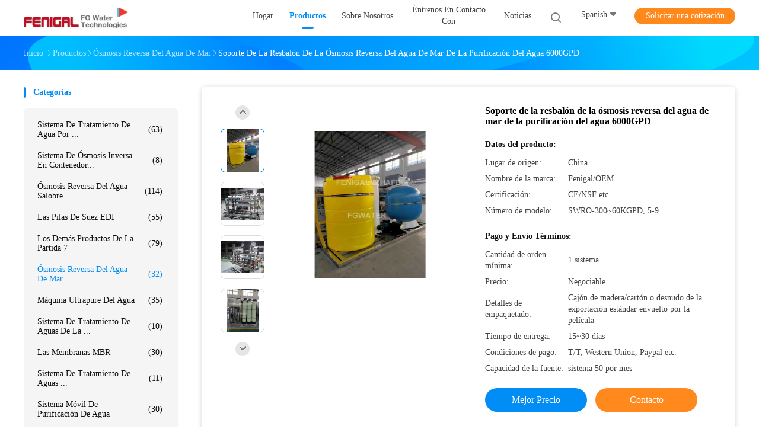

--- FILE ---
content_type: text/html
request_url: https://spanish.rowatertreatmentsystem.com/sale-13784628-6000gpd-water-purifying-seawater-reverse-osmosis-skid-mount.html
body_size: 34865
content:

<!DOCTYPE html>
<html lang="es">
<head>
	<meta charset="utf-8">
	<meta http-equiv="X-UA-Compatible" content="IE=edge">
	<meta name="viewport" content="width=device-width, initial-scale=1">
    <title>Soporte de la resbalón de la ósmosis reversa del agua de mar de la purificación del agua 6000GPD</title>
    <meta name="keywords" content="Ósmosis reversa del agua de mar de la purificación del agua, Ósmosis reversa del agua de mar de 6000 GPD, Ósmosis reversa del agua de mar" />
    <meta name="description" content="Alta calidad Soporte de la resbalón de la ósmosis reversa del agua de mar de la purificación del agua 6000GPD de China, El principal mercado de productos de China Ósmosis reversa del agua de mar de la purificación del agua producto, con estricto control de calidad Ósmosis reversa del agua de mar de 6000 GPD fábricas, produciendo alta calidad Ósmosis reversa del agua de mar de 6000 GPD productos." />
				<link rel='preload'
					  href=/photo/rowatertreatmentsystem/sitetpl/style/common.css?ver=1625624093 as='style'><link type='text/css' rel='stylesheet'
					  href=/photo/rowatertreatmentsystem/sitetpl/style/common.css?ver=1625624093 media='all'><meta property="og:title" content="Soporte de la resbalón de la ósmosis reversa del agua de mar de la purificación del agua 6000GPD" />
<meta property="og:description" content="Alta calidad Soporte de la resbalón de la ósmosis reversa del agua de mar de la purificación del agua 6000GPD de China, El principal mercado de productos de China Ósmosis reversa del agua de mar de la purificación del agua producto, con estricto control de calidad Ósmosis reversa del agua de mar de 6000 GPD fábricas, produciendo alta calidad Ósmosis reversa del agua de mar de 6000 GPD productos." />
<meta property="og:type" content="product" />
<meta property="og:availability" content="instock" />
<meta property="og:site_name" content="Wuxi Fenigal Science &amp; Technology Co., Ltd." />
<meta property="og:url" content="https://spanish.rowatertreatmentsystem.com/sale-13784628-6000gpd-water-purifying-seawater-reverse-osmosis-skid-mount.html" />
<meta property="og:image" content="https://spanish.rowatertreatmentsystem.com/photo/ps33605789-6000gpd_water_purifying_seawater_reverse_osmosis_skid_mount.jpg" />
<link rel="canonical" href="https://spanish.rowatertreatmentsystem.com/sale-13784628-6000gpd-water-purifying-seawater-reverse-osmosis-skid-mount.html" />
<link rel="alternate" href="https://m.spanish.rowatertreatmentsystem.com/sale-13784628-6000gpd-water-purifying-seawater-reverse-osmosis-skid-mount.html" media="only screen and (max-width: 640px)" />
<link rel="stylesheet" type="text/css" href="/js/guidefirstcommon.css" />
<style type="text/css">
/*<![CDATA[*/
.consent__cookie {position: fixed;top: 0;left: 0;width: 100%;height: 0%;z-index: 100000;}.consent__cookie_bg {position: fixed;top: 0;left: 0;width: 100%;height: 100%;background: #000;opacity: .6;display: none }.consent__cookie_rel {position: fixed;bottom:0;left: 0;width: 100%;background: #fff;display: -webkit-box;display: -ms-flexbox;display: flex;flex-wrap: wrap;padding: 24px 80px;-webkit-box-sizing: border-box;box-sizing: border-box;-webkit-box-pack: justify;-ms-flex-pack: justify;justify-content: space-between;-webkit-transition: all ease-in-out .3s;transition: all ease-in-out .3s }.consent__close {position: absolute;top: 20px;right: 20px;cursor: pointer }.consent__close svg {fill: #777 }.consent__close:hover svg {fill: #000 }.consent__cookie_box {flex: 1;word-break: break-word;}.consent__warm {color: #777;font-size: 16px;margin-bottom: 12px;line-height: 19px }.consent__title {color: #333;font-size: 20px;font-weight: 600;margin-bottom: 12px;line-height: 23px }.consent__itxt {color: #333;font-size: 14px;margin-bottom: 12px;display: -webkit-box;display: -ms-flexbox;display: flex;-webkit-box-align: center;-ms-flex-align: center;align-items: center }.consent__itxt i {display: -webkit-inline-box;display: -ms-inline-flexbox;display: inline-flex;width: 28px;height: 28px;border-radius: 50%;background: #e0f9e9;margin-right: 8px;-webkit-box-align: center;-ms-flex-align: center;align-items: center;-webkit-box-pack: center;-ms-flex-pack: center;justify-content: center }.consent__itxt svg {fill: #3ca860 }.consent__txt {color: #a6a6a6;font-size: 14px;margin-bottom: 8px;line-height: 17px }.consent__btns {display: -webkit-box;display: -ms-flexbox;display: flex;-webkit-box-orient: vertical;-webkit-box-direction: normal;-ms-flex-direction: column;flex-direction: column;-webkit-box-pack: center;-ms-flex-pack: center;justify-content: center;flex-shrink: 0;}.consent__btn {width: 280px;height: 40px;line-height: 40px;text-align: center;background: #3ca860;color: #fff;border-radius: 4px;margin: 8px 0;-webkit-box-sizing: border-box;box-sizing: border-box;cursor: pointer;font-size:14px}.consent__btn:hover {background: #00823b }.consent__btn.empty {color: #3ca860;border: 1px solid #3ca860;background: #fff }.consent__btn.empty:hover {background: #3ca860;color: #fff }.open .consent__cookie_bg {display: block }.open .consent__cookie_rel {bottom: 0 }@media (max-width: 760px) {.consent__btns {width: 100%;align-items: center;}.consent__cookie_rel {padding: 20px 24px }}.consent__cookie.open {display: block;}.consent__cookie {display: none;}
/*]]>*/
</style>
<style type="text/css">
/*<![CDATA[*/
@media only screen and (max-width:640px){.contact_now_dialog .content-wrap .desc{background-image:url(/images/cta_images/bg_s.png) !important}}.contact_now_dialog .content-wrap .content-wrap_header .cta-close{background-image:url(/images/cta_images/sprite.png) !important}.contact_now_dialog .content-wrap .desc{background-image:url(/images/cta_images/bg_l.png) !important}.contact_now_dialog .content-wrap .cta-btn i{background-image:url(/images/cta_images/sprite.png) !important}.contact_now_dialog .content-wrap .head-tip img{content:url(/images/cta_images/cta_contact_now.png) !important}.cusim{background-image:url(/images/imicon/im.svg) !important}.cuswa{background-image:url(/images/imicon/wa.png) !important}.cusall{background-image:url(/images/imicon/allchat.svg) !important}
/*]]>*/
</style>
<script type="text/javascript" src="/js/guidefirstcommon.js"></script>
<script type="text/javascript">
/*<![CDATA[*/
window.isvideotpl = 0;window.detailurl = '';
var colorUrl = '';var isShowGuide = 2;var showGuideColor = 0;var im_appid = 10003;var im_msg="Good day, what product are you looking for?";

var cta_cid = 50648;var use_defaulProductInfo = 1;var cta_pid = 13784628;var test_company = 0;var webim_domain = '';var company_type = 11;var cta_equipment = 'pc'; var setcookie = 'setwebimCookie(69326,13784628,11)'; var whatsapplink = "https://wa.me/8613646187144?text=Hi%2C+I%27m+interested+in+Soporte+de+la+resbal%C3%B3n+de+la+%C3%B3smosis+reversa+del+agua+de+mar+de+la+purificaci%C3%B3n+del+agua+6000GPD."; function insertMeta(){var str = '<meta name="mobile-web-app-capable" content="yes" /><meta name="viewport" content="width=device-width, initial-scale=1.0" />';document.head.insertAdjacentHTML('beforeend',str);} var element = document.querySelector('a.footer_webim_a[href="/webim/webim_tab.html"]');if (element) {element.parentNode.removeChild(element);}

var colorUrl = '';
var aisearch = 0;
var selfUrl = '';
window.playerReportUrl='/vod/view_count/report';
var query_string = ["Products","Detail"];
var g_tp = '';
var customtplcolor = 99702;
var str_chat = 'charla';
				var str_call_now = 'Llama ahora.';
var str_chat_now = 'Habla ahora.';
var str_contact1 = 'Obtenga el mejor precio';var str_chat_lang='spanish';var str_contact2 = 'Obtener precio';var str_contact2 = 'El mejor precio';var str_contact = 'CONTACTO';
window.predomainsub = "";
/*]]>*/
</script>
</head>
<body>
<img src="/logo.gif" style="display:none" alt="logo"/>
<a style="display: none!important;" title="Wuxi Fenigal Science & Technology Co., Ltd." class="float-inquiry" href="/contactnow.html" onclick='setinquiryCookie("{\"showproduct\":1,\"pid\":\"13784628\",\"name\":\"Soporte de la resbal\\u00f3n de la \\u00f3smosis reversa del agua de mar de la purificaci\\u00f3n del agua 6000GPD\",\"source_url\":\"\\/sale-13784628-6000gpd-water-purifying-seawater-reverse-osmosis-skid-mount.html\",\"picurl\":\"\\/photo\\/pd33605789-6000gpd_water_purifying_seawater_reverse_osmosis_skid_mount.jpg\",\"propertyDetail\":[[\"Tecnolog\\u00eda\",\"\\u00d3smosis reversa\"],[\"Dise\\u00f1o\",\"Soporte de la resbal\\u00f3n\"],[\"Tarifa de recuperaci\\u00f3n\",\"el 8~40%\"],[\"Alimentaci\\u00f3n TDS\\/ppm\",\"&lt;42&gt;\"]],\"company_name\":null,\"picurl_c\":\"\\/photo\\/pc33605789-6000gpd_water_purifying_seawater_reverse_osmosis_skid_mount.jpg\",\"price\":\"Negociable\",\"username\":\"Joe.zu\",\"viewTime\":\"\\u00faltimo inicio de sesi\\u00f3n : 8 horas 26 minutos hace\",\"subject\":\"\\u00bfCu\\u00e1l es el plazo de entrega de Soporte de la resbal\\u00f3n de la \\u00f3smosis reversa del agua de mar de la purificaci\\u00f3n del agua 6000GPD\",\"countrycode\":\"\"}");'></a>
<script>
var originProductInfo = '';
var originProductInfo = {"showproduct":1,"pid":"13784628","name":"Soporte de la resbal\u00f3n de la \u00f3smosis reversa del agua de mar de la purificaci\u00f3n del agua 6000GPD","source_url":"\/sale-13784628-6000gpd-water-purifying-seawater-reverse-osmosis-skid-mount.html","picurl":"\/photo\/pd33605789-6000gpd_water_purifying_seawater_reverse_osmosis_skid_mount.jpg","propertyDetail":[["Tecnolog\u00eda","\u00d3smosis reversa"],["Dise\u00f1o","Soporte de la resbal\u00f3n"],["Tarifa de recuperaci\u00f3n","el 8~40%"],["Alimentaci\u00f3n TDS\/ppm","&lt;42&gt;"]],"company_name":null,"picurl_c":"\/photo\/pc33605789-6000gpd_water_purifying_seawater_reverse_osmosis_skid_mount.jpg","price":"Negociable","username":"Joe.zu","viewTime":"\u00faltimo inicio de sesi\u00f3n : 4 horas 26 minutos hace","subject":"\u00bfCu\u00e1l es el precio CIF en su Soporte de la resbal\u00f3n de la \u00f3smosis reversa del agua de mar de la purificaci\u00f3n del agua 6000GPD","countrycode":""};
var save_url = "/contactsave.html";
var update_url = "/updateinquiry.html";
var productInfo = {};
var defaulProductInfo = {};
var myDate = new Date();
var curDate = myDate.getFullYear()+'-'+(parseInt(myDate.getMonth())+1)+'-'+myDate.getDate();
var message = '';
var default_pop = 1;
var leaveMessageDialog = document.getElementsByClassName('leave-message-dialog')[0]; // 获取弹层
var _$$ = function (dom) {
    return document.querySelectorAll(dom);
};
resInfo = originProductInfo;
resInfo['name'] = resInfo['name'] || '';
defaulProductInfo.pid = resInfo['pid'];
defaulProductInfo.productName = resInfo['name'] ?? '';
defaulProductInfo.productInfo = resInfo['propertyDetail'];
defaulProductInfo.productImg = resInfo['picurl_c'];
defaulProductInfo.subject = resInfo['subject'] ?? '';
defaulProductInfo.productImgAlt = resInfo['name'] ?? '';
var inquirypopup_tmp = 1;
var message = 'Querido,'+'\r\n'+"No input file specified."+' '+trim(resInfo['name'])+", ¿Podría enviarme más detalles como tipo, tamaño, MOQ, material, etc.?"+'\r\n'+"¡Gracias!"+'\r\n'+"Esperando su respuesta.";
var message_1 = 'Querido,'+'\r\n'+"No input file specified."+' '+trim(resInfo['name'])+", ¿Podría enviarme más detalles como tipo, tamaño, MOQ, material, etc.?"+'\r\n'+"¡Gracias!"+'\r\n'+"Esperando su respuesta.";
var message_2 = 'Hola,'+'\r\n'+"Busco"+' '+trim(resInfo['name'])+", por favor envíeme el precio, la especificación y la imagen."+'\r\n'+"Su rápida respuesta será muy apreciada."+'\r\n'+"No dude en ponerse en contacto conmigo para obtener más información."+'\r\n'+"Muchas gracias.";
var message_3 = 'Hola,'+'\r\n'+trim(resInfo['name'])+' '+"cumple con mis expectativas."+'\r\n'+"Por favor, dame el mejor precio y otra información sobre el producto."+'\r\n'+"No dude en ponerse en contacto conmigo a través de mi correo."+'\r\n'+"Muchas gracias.";

var message_4 = 'Querido,'+'\r\n'+"¿Cuál es el precio FOB en su"+' '+trim(resInfo['name'])+'?'+'\r\n'+"¿Cuál es el nombre del puerto más cercano?"+'\r\n'+"Por favor, respóndame lo antes posible, sería mejor compartir más información."+'\r\n'+"¡Saludos!";
var message_5 = 'Hola,'+'\r\n'+"Estoy muy interesado en tu"+' '+trim(resInfo['name'])+'.'+'\r\n'+"Por favor envíeme los detalles de su producto."+'\r\n'+"Esperamos su rápida respuesta."+'\r\n'+"No dude en contactarme por correo."+'\r\n'+"¡Saludos!";

var message_6 = 'Querido,'+'\r\n'+"Proporcione información sobre su"+' '+trim(resInfo['name'])+", como tipo, tamaño, material y, por supuesto, el mejor precio."+'\r\n'+"Esperamos su rápida respuesta."+'\r\n'+"Gracias!";
var message_7 = 'Querido,'+'\r\n'+"Puedes suministrar"+' '+trim(resInfo['name'])+" ¿para nosotros?"+'\r\n'+"Primero queremos una lista de precios y algunos detalles del producto."+'\r\n'+"Espero recibir una respuesta lo antes posible y espero cooperar."+'\r\n'+"Muchas gracias.";
var message_8 = 'Hola,'+'\r\n'+"Busco"+' '+trim(resInfo['name'])+", por favor, dame información más detallada sobre el producto."+'\r\n'+"Espero su respuesta."+'\r\n'+"Gracias!";
var message_9 = 'Hola,'+'\r\n'+"Tu"+' '+trim(resInfo['name'])+" cumple muy bien mis requisitos."+'\r\n'+"Por favor envíeme el precio, las especificaciones y el modelo similar estará bien."+'\r\n'+"Siéntete libre de charlar conmigo."+'\r\n'+"¡Gracias!";
var message_10 = 'Querido,'+'\r\n'+"Quiero saber más sobre los detalles y cotización de"+' '+trim(resInfo['name'])+'.'+'\r\n'+"No dude en ponerse en contacto conmigo."+'\r\n'+"¡Saludos!";

var r = getRandom(1,10);

defaulProductInfo.message = eval("message_"+r);
    defaulProductInfo.message = eval("message_"+r);
        var mytAjax = {

    post: function(url, data, fn) {
        var xhr = new XMLHttpRequest();
        xhr.open("POST", url, true);
        xhr.setRequestHeader("Content-Type", "application/x-www-form-urlencoded;charset=UTF-8");
        xhr.setRequestHeader("X-Requested-With", "XMLHttpRequest");
        xhr.setRequestHeader('Content-Type','text/plain;charset=UTF-8');
        xhr.onreadystatechange = function() {
            if(xhr.readyState == 4 && (xhr.status == 200 || xhr.status == 304)) {
                fn.call(this, xhr.responseText);
            }
        };
        xhr.send(data);
    },

    postform: function(url, data, fn) {
        var xhr = new XMLHttpRequest();
        xhr.open("POST", url, true);
        xhr.setRequestHeader("X-Requested-With", "XMLHttpRequest");
        xhr.onreadystatechange = function() {
            if(xhr.readyState == 4 && (xhr.status == 200 || xhr.status == 304)) {
                fn.call(this, xhr.responseText);
            }
        };
        xhr.send(data);
    }
};
/*window.onload = function(){
    leaveMessageDialog = document.getElementsByClassName('leave-message-dialog')[0];
    if (window.localStorage.recordDialogStatus=='undefined' || (window.localStorage.recordDialogStatus!='undefined' && window.localStorage.recordDialogStatus != curDate)) {
        setTimeout(function(){
            if(parseInt(inquirypopup_tmp%10) == 1){
                creatDialog(defaulProductInfo, 1);
            }
        }, 6000);
    }
};*/
function trim(str)
{
    str = str.replace(/(^\s*)/g,"");
    return str.replace(/(\s*$)/g,"");
};
function getRandom(m,n){
    var num = Math.floor(Math.random()*(m - n) + n);
    return num;
};
function strBtn(param) {

    var starattextarea = document.getElementById("textareamessage").value.length;
    var email = document.getElementById("startEmail").value;

    var default_tip = document.querySelectorAll(".watermark_container").length;
    if (20 < starattextarea && starattextarea < 3000) {
        if(default_tip>0){
            document.getElementById("textareamessage1").parentNode.parentNode.nextElementSibling.style.display = "none";
        }else{
            document.getElementById("textareamessage1").parentNode.nextElementSibling.style.display = "none";
        }

    } else {
        if(default_tip>0){
            document.getElementById("textareamessage1").parentNode.parentNode.nextElementSibling.style.display = "block";
        }else{
            document.getElementById("textareamessage1").parentNode.nextElementSibling.style.display = "block";
        }

        return;
    }

    // var re = /^([a-zA-Z0-9_-])+@([a-zA-Z0-9_-])+\.([a-zA-Z0-9_-])+/i;/*邮箱不区分大小写*/
    var re = /^[a-zA-Z0-9][\w-]*(\.?[\w-]+)*@[a-zA-Z0-9-]+(\.[a-zA-Z0-9]+)+$/i;
    if (!re.test(email)) {
        document.getElementById("startEmail").nextElementSibling.style.display = "block";
        return;
    } else {
        document.getElementById("startEmail").nextElementSibling.style.display = "none";
    }

    var subject = document.getElementById("pop_subject").value;
    var pid = document.getElementById("pop_pid").value;
    var message = document.getElementById("textareamessage").value;
    var sender_email = document.getElementById("startEmail").value;
    var tel = '';
    if (document.getElementById("tel0") != undefined && document.getElementById("tel0") != '')
        tel = document.getElementById("tel0").value;
    var form_serialize = '&tel='+tel;

    form_serialize = form_serialize.replace(/\+/g, "%2B");
    mytAjax.post(save_url,"pid="+pid+"&subject="+subject+"&email="+sender_email+"&message="+(message)+form_serialize,function(res){
        var mes = JSON.parse(res);
        if(mes.status == 200){
            var iid = mes.iid;
            document.getElementById("pop_iid").value = iid;
            document.getElementById("pop_uuid").value = mes.uuid;

            if(typeof gtag_report_conversion === "function"){
                gtag_report_conversion();//执行统计js代码
            }
            if(typeof fbq === "function"){
                fbq('track','Purchase');//执行统计js代码
            }
        }
    });
    for (var index = 0; index < document.querySelectorAll(".dialog-content-pql").length; index++) {
        document.querySelectorAll(".dialog-content-pql")[index].style.display = "none";
    };
    $('#idphonepql').val(tel);
    document.getElementById("dialog-content-pql-id").style.display = "block";
    ;
};
function twoBtnOk(param) {

    var selectgender = document.getElementById("Mr").innerHTML;
    var iid = document.getElementById("pop_iid").value;
    var sendername = document.getElementById("idnamepql").value;
    var senderphone = document.getElementById("idphonepql").value;
    var sendercname = document.getElementById("idcompanypql").value;
    var uuid = document.getElementById("pop_uuid").value;
    var gender = 2;
    if(selectgender == 'Mr.') gender = 0;
    if(selectgender == 'Mrs.') gender = 1;
    var pid = document.getElementById("pop_pid").value;
    var form_serialize = '';

        form_serialize = form_serialize.replace(/\+/g, "%2B");

    mytAjax.post(update_url,"iid="+iid+"&gender="+gender+"&uuid="+uuid+"&name="+(sendername)+"&tel="+(senderphone)+"&company="+(sendercname)+form_serialize,function(res){});

    for (var index = 0; index < document.querySelectorAll(".dialog-content-pql").length; index++) {
        document.querySelectorAll(".dialog-content-pql")[index].style.display = "none";
    };
    document.getElementById("dialog-content-pql-ok").style.display = "block";

};
function toCheckMust(name) {
    $('#'+name+'error').hide();
}
function handClidk(param) {
    var starattextarea = document.getElementById("textareamessage1").value.length;
    var email = document.getElementById("startEmail1").value;
    var default_tip = document.querySelectorAll(".watermark_container").length;
    if (20 < starattextarea && starattextarea < 3000) {
        if(default_tip>0){
            document.getElementById("textareamessage1").parentNode.parentNode.nextElementSibling.style.display = "none";
        }else{
            document.getElementById("textareamessage1").parentNode.nextElementSibling.style.display = "none";
        }

    } else {
        if(default_tip>0){
            document.getElementById("textareamessage1").parentNode.parentNode.nextElementSibling.style.display = "block";
        }else{
            document.getElementById("textareamessage1").parentNode.nextElementSibling.style.display = "block";
        }

        return;
    }

    // var re = /^([a-zA-Z0-9_-])+@([a-zA-Z0-9_-])+\.([a-zA-Z0-9_-])+/i;
    var re = /^[a-zA-Z0-9][\w-]*(\.?[\w-]+)*@[a-zA-Z0-9-]+(\.[a-zA-Z0-9]+)+$/i;
    if (!re.test(email)) {
        document.getElementById("startEmail1").nextElementSibling.style.display = "block";
        return;
    } else {
        document.getElementById("startEmail1").nextElementSibling.style.display = "none";
    }

    var subject = document.getElementById("pop_subject").value;
    var pid = document.getElementById("pop_pid").value;
    var message = document.getElementById("textareamessage1").value;
    var sender_email = document.getElementById("startEmail1").value;
    var form_serialize = tel = '';
    if (document.getElementById("tel1") != undefined && document.getElementById("tel1") != '')
        tel = document.getElementById("tel1").value;
        mytAjax.post(save_url,"email="+sender_email+"&tel="+tel+"&pid="+pid+"&message="+message+"&subject="+subject+form_serialize,function(res){

        var mes = JSON.parse(res);
        if(mes.status == 200){
            var iid = mes.iid;
            document.getElementById("pop_iid").value = iid;
            document.getElementById("pop_uuid").value = mes.uuid;
            if(typeof gtag_report_conversion === "function"){
                gtag_report_conversion();//执行统计js代码
            }
        }

    });
    for (var index = 0; index < document.querySelectorAll(".dialog-content-pql").length; index++) {
        document.querySelectorAll(".dialog-content-pql")[index].style.display = "none";
    };
    $('#idphonepql').val(tel);
    document.getElementById("dialog-content-pql-id").style.display = "block";

};
window.addEventListener('load', function () {
    $('.checkbox-wrap label').each(function(){
        if($(this).find('input').prop('checked')){
            $(this).addClass('on')
        }else {
            $(this).removeClass('on')
        }
    })
    $(document).on('click', '.checkbox-wrap label' , function(ev){
        if (ev.target.tagName.toUpperCase() != 'INPUT') {
            $(this).toggleClass('on')
        }
    })
})

function hand_video(pdata) {
    data = JSON.parse(pdata);
    productInfo.productName = data.productName;
    productInfo.productInfo = data.productInfo;
    productInfo.productImg = data.productImg;
    productInfo.subject = data.subject;

    var message = 'Querido,'+'\r\n'+"No input file specified."+' '+trim(data.productName)+", ¿podría enviarme más detalles como tipo, tamaño, cantidad, material, etc.?"+'\r\n'+"¡Gracias!"+'\r\n'+"Esperando su respuesta.";

    var message = 'Querido,'+'\r\n'+"No input file specified."+' '+trim(data.productName)+", ¿Podría enviarme más detalles como tipo, tamaño, MOQ, material, etc.?"+'\r\n'+"¡Gracias!"+'\r\n'+"Esperando su respuesta.";
    var message_1 = 'Querido,'+'\r\n'+"No input file specified."+' '+trim(data.productName)+", ¿Podría enviarme más detalles como tipo, tamaño, MOQ, material, etc.?"+'\r\n'+"¡Gracias!"+'\r\n'+"Esperando su respuesta.";
    var message_2 = 'Hola,'+'\r\n'+"Busco"+' '+trim(data.productName)+", por favor envíeme el precio, la especificación y la imagen."+'\r\n'+"Su rápida respuesta será muy apreciada."+'\r\n'+"No dude en ponerse en contacto conmigo para obtener más información."+'\r\n'+"Muchas gracias.";
    var message_3 = 'Hola,'+'\r\n'+trim(data.productName)+' '+"cumple con mis expectativas."+'\r\n'+"Por favor, dame el mejor precio y otra información sobre el producto."+'\r\n'+"No dude en ponerse en contacto conmigo a través de mi correo."+'\r\n'+"Muchas gracias.";

    var message_4 = 'Querido,'+'\r\n'+"¿Cuál es el precio FOB en su"+' '+trim(data.productName)+'?'+'\r\n'+"¿Cuál es el nombre del puerto más cercano?"+'\r\n'+"Por favor, respóndame lo antes posible, sería mejor compartir más información."+'\r\n'+"¡Saludos!";
    var message_5 = 'Hola,'+'\r\n'+"Estoy muy interesado en tu"+' '+trim(data.productName)+'.'+'\r\n'+"Por favor envíeme los detalles de su producto."+'\r\n'+"Esperamos su rápida respuesta."+'\r\n'+"No dude en contactarme por correo."+'\r\n'+"¡Saludos!";

    var message_6 = 'Querido,'+'\r\n'+"Proporcione información sobre su"+' '+trim(data.productName)+", como tipo, tamaño, material y, por supuesto, el mejor precio."+'\r\n'+"Esperamos su rápida respuesta."+'\r\n'+"Gracias!";
    var message_7 = 'Querido,'+'\r\n'+"Puedes suministrar"+' '+trim(data.productName)+" ¿para nosotros?"+'\r\n'+"Primero queremos una lista de precios y algunos detalles del producto."+'\r\n'+"Espero recibir una respuesta lo antes posible y espero cooperar."+'\r\n'+"Muchas gracias.";
    var message_8 = 'Hola,'+'\r\n'+"Busco"+' '+trim(data.productName)+", por favor, dame información más detallada sobre el producto."+'\r\n'+"Espero su respuesta."+'\r\n'+"Gracias!";
    var message_9 = 'Hola,'+'\r\n'+"Tu"+' '+trim(data.productName)+" cumple muy bien mis requisitos."+'\r\n'+"Por favor envíeme el precio, las especificaciones y el modelo similar estará bien."+'\r\n'+"Siéntete libre de charlar conmigo."+'\r\n'+"¡Gracias!";
    var message_10 = 'Querido,'+'\r\n'+"Quiero saber más sobre los detalles y cotización de"+' '+trim(data.productName)+'.'+'\r\n'+"No dude en ponerse en contacto conmigo."+'\r\n'+"¡Saludos!";

    var r = getRandom(1,10);

    productInfo.message = eval("message_"+r);
            if(parseInt(inquirypopup_tmp/10) == 1){
        productInfo.message = "";
    }
    productInfo.pid = data.pid;
    creatDialog(productInfo, 2);
};

function handDialog(pdata) {
    data = JSON.parse(pdata);
    productInfo.productName = data.productName;
    productInfo.productInfo = data.productInfo;
    productInfo.productImg = data.productImg;
    productInfo.subject = data.subject;

    var message = 'Querido,'+'\r\n'+"No input file specified."+' '+trim(data.productName)+", ¿podría enviarme más detalles como tipo, tamaño, cantidad, material, etc.?"+'\r\n'+"¡Gracias!"+'\r\n'+"Esperando su respuesta.";

    var message = 'Querido,'+'\r\n'+"No input file specified."+' '+trim(data.productName)+", ¿Podría enviarme más detalles como tipo, tamaño, MOQ, material, etc.?"+'\r\n'+"¡Gracias!"+'\r\n'+"Esperando su respuesta.";
    var message_1 = 'Querido,'+'\r\n'+"No input file specified."+' '+trim(data.productName)+", ¿Podría enviarme más detalles como tipo, tamaño, MOQ, material, etc.?"+'\r\n'+"¡Gracias!"+'\r\n'+"Esperando su respuesta.";
    var message_2 = 'Hola,'+'\r\n'+"Busco"+' '+trim(data.productName)+", por favor envíeme el precio, la especificación y la imagen."+'\r\n'+"Su rápida respuesta será muy apreciada."+'\r\n'+"No dude en ponerse en contacto conmigo para obtener más información."+'\r\n'+"Muchas gracias.";
    var message_3 = 'Hola,'+'\r\n'+trim(data.productName)+' '+"cumple con mis expectativas."+'\r\n'+"Por favor, dame el mejor precio y otra información sobre el producto."+'\r\n'+"No dude en ponerse en contacto conmigo a través de mi correo."+'\r\n'+"Muchas gracias.";

    var message_4 = 'Querido,'+'\r\n'+"¿Cuál es el precio FOB en su"+' '+trim(data.productName)+'?'+'\r\n'+"¿Cuál es el nombre del puerto más cercano?"+'\r\n'+"Por favor, respóndame lo antes posible, sería mejor compartir más información."+'\r\n'+"¡Saludos!";
    var message_5 = 'Hola,'+'\r\n'+"Estoy muy interesado en tu"+' '+trim(data.productName)+'.'+'\r\n'+"Por favor envíeme los detalles de su producto."+'\r\n'+"Esperamos su rápida respuesta."+'\r\n'+"No dude en contactarme por correo."+'\r\n'+"¡Saludos!";

    var message_6 = 'Querido,'+'\r\n'+"Proporcione información sobre su"+' '+trim(data.productName)+", como tipo, tamaño, material y, por supuesto, el mejor precio."+'\r\n'+"Esperamos su rápida respuesta."+'\r\n'+"Gracias!";
    var message_7 = 'Querido,'+'\r\n'+"Puedes suministrar"+' '+trim(data.productName)+" ¿para nosotros?"+'\r\n'+"Primero queremos una lista de precios y algunos detalles del producto."+'\r\n'+"Espero recibir una respuesta lo antes posible y espero cooperar."+'\r\n'+"Muchas gracias.";
    var message_8 = 'Hola,'+'\r\n'+"Busco"+' '+trim(data.productName)+", por favor, dame información más detallada sobre el producto."+'\r\n'+"Espero su respuesta."+'\r\n'+"Gracias!";
    var message_9 = 'Hola,'+'\r\n'+"Tu"+' '+trim(data.productName)+" cumple muy bien mis requisitos."+'\r\n'+"Por favor envíeme el precio, las especificaciones y el modelo similar estará bien."+'\r\n'+"Siéntete libre de charlar conmigo."+'\r\n'+"¡Gracias!";
    var message_10 = 'Querido,'+'\r\n'+"Quiero saber más sobre los detalles y cotización de"+' '+trim(data.productName)+'.'+'\r\n'+"No dude en ponerse en contacto conmigo."+'\r\n'+"¡Saludos!";

    var r = getRandom(1,10);
    productInfo.message = eval("message_"+r);
            if(parseInt(inquirypopup_tmp/10) == 1){
        productInfo.message = "";
    }
    productInfo.pid = data.pid;
    creatDialog(productInfo, 2);
};

function closepql(param) {

    leaveMessageDialog.style.display = 'none';
};

function closepql2(param) {

    for (var index = 0; index < document.querySelectorAll(".dialog-content-pql").length; index++) {
        document.querySelectorAll(".dialog-content-pql")[index].style.display = "none";
    };
    document.getElementById("dialog-content-pql-ok").style.display = "block";
};

function decodeHtmlEntities(str) {
    var tempElement = document.createElement('div');
    tempElement.innerHTML = str;
    return tempElement.textContent || tempElement.innerText || '';
}

function initProduct(productInfo,type){

    productInfo.productName = decodeHtmlEntities(productInfo.productName);
    productInfo.message = decodeHtmlEntities(productInfo.message);

    leaveMessageDialog = document.getElementsByClassName('leave-message-dialog')[0];
    leaveMessageDialog.style.display = "block";
    if(type == 3){
        var popinquiryemail = document.getElementById("popinquiryemail").value;
        _$$("#startEmail1")[0].value = popinquiryemail;
    }else{
        _$$("#startEmail1")[0].value = "";
    }
    _$$("#startEmail")[0].value = "";
    _$$("#idnamepql")[0].value = "";
    _$$("#idphonepql")[0].value = "";
    _$$("#idcompanypql")[0].value = "";

    _$$("#pop_pid")[0].value = productInfo.pid;
    _$$("#pop_subject")[0].value = productInfo.subject;
    
    if(parseInt(inquirypopup_tmp/10) == 1){
        productInfo.message = "";
    }

    _$$("#textareamessage1")[0].value = productInfo.message;
    _$$("#textareamessage")[0].value = productInfo.message;

    _$$("#dialog-content-pql-id .titlep")[0].innerHTML = productInfo.productName;
    _$$("#dialog-content-pql-id img")[0].setAttribute("src", productInfo.productImg);
    _$$("#dialog-content-pql-id img")[0].setAttribute("alt", productInfo.productImgAlt);

    _$$("#dialog-content-pql-id-hand img")[0].setAttribute("src", productInfo.productImg);
    _$$("#dialog-content-pql-id-hand img")[0].setAttribute("alt", productInfo.productImgAlt);
    _$$("#dialog-content-pql-id-hand .titlep")[0].innerHTML = productInfo.productName;

    if (productInfo.productInfo.length > 0) {
        var ul2, ul;
        ul = document.createElement("ul");
        for (var index = 0; index < productInfo.productInfo.length; index++) {
            var el = productInfo.productInfo[index];
            var li = document.createElement("li");
            var span1 = document.createElement("span");
            span1.innerHTML = el[0] + ":";
            var span2 = document.createElement("span");
            span2.innerHTML = el[1];
            li.appendChild(span1);
            li.appendChild(span2);
            ul.appendChild(li);

        }
        ul2 = ul.cloneNode(true);
        if (type === 1) {
            _$$("#dialog-content-pql-id .left")[0].replaceChild(ul, _$$("#dialog-content-pql-id .left ul")[0]);
        } else {
            _$$("#dialog-content-pql-id-hand .left")[0].replaceChild(ul2, _$$("#dialog-content-pql-id-hand .left ul")[0]);
            _$$("#dialog-content-pql-id .left")[0].replaceChild(ul, _$$("#dialog-content-pql-id .left ul")[0]);
        }
    };
    for (var index = 0; index < _$$("#dialog-content-pql-id .right ul li").length; index++) {
        _$$("#dialog-content-pql-id .right ul li")[index].addEventListener("click", function (params) {
            _$$("#dialog-content-pql-id .right #Mr")[0].innerHTML = this.innerHTML
        }, false)

    };

};
function closeInquiryCreateDialog() {
    document.getElementById("xuanpan_dialog_box_pql").style.display = "none";
};
function showInquiryCreateDialog() {
    document.getElementById("xuanpan_dialog_box_pql").style.display = "block";
};
function submitPopInquiry(){
    var message = document.getElementById("inquiry_message").value;
    var email = document.getElementById("inquiry_email").value;
    var subject = defaulProductInfo.subject;
    var pid = defaulProductInfo.pid;
    if (email === undefined) {
        showInquiryCreateDialog();
        document.getElementById("inquiry_email").style.border = "1px solid red";
        return false;
    };
    if (message === undefined) {
        showInquiryCreateDialog();
        document.getElementById("inquiry_message").style.border = "1px solid red";
        return false;
    };
    if (email.search(/^\w+((-\w+)|(\.\w+))*\@[A-Za-z0-9]+((\.|-)[A-Za-z0-9]+)*\.[A-Za-z0-9]+$/) == -1) {
        document.getElementById("inquiry_email").style.border= "1px solid red";
        showInquiryCreateDialog();
        return false;
    } else {
        document.getElementById("inquiry_email").style.border= "";
    };
    if (message.length < 20 || message.length >3000) {
        showInquiryCreateDialog();
        document.getElementById("inquiry_message").style.border = "1px solid red";
        return false;
    } else {
        document.getElementById("inquiry_message").style.border = "";
    };
    var tel = '';
    if (document.getElementById("tel") != undefined && document.getElementById("tel") != '')
        tel = document.getElementById("tel").value;

    mytAjax.post(save_url,"pid="+pid+"&subject="+subject+"&email="+email+"&message="+(message)+'&tel='+tel,function(res){
        var mes = JSON.parse(res);
        if(mes.status == 200){
            var iid = mes.iid;
            document.getElementById("pop_iid").value = iid;
            document.getElementById("pop_uuid").value = mes.uuid;

        }
    });
    initProduct(defaulProductInfo);
    for (var index = 0; index < document.querySelectorAll(".dialog-content-pql").length; index++) {
        document.querySelectorAll(".dialog-content-pql")[index].style.display = "none";
    };
    $('#idphonepql').val(tel);
    document.getElementById("dialog-content-pql-id").style.display = "block";

};

//带附件上传
function submitPopInquiryfile(email_id,message_id,check_sort,name_id,phone_id,company_id,attachments){

    if(typeof(check_sort) == 'undefined'){
        check_sort = 0;
    }
    var message = document.getElementById(message_id).value;
    var email = document.getElementById(email_id).value;
    var attachments = document.getElementById(attachments).value;
    if(typeof(name_id) !== 'undefined' && name_id != ""){
        var name  = document.getElementById(name_id).value;
    }
    if(typeof(phone_id) !== 'undefined' && phone_id != ""){
        var phone = document.getElementById(phone_id).value;
    }
    if(typeof(company_id) !== 'undefined' && company_id != ""){
        var company = document.getElementById(company_id).value;
    }
    var subject = defaulProductInfo.subject;
    var pid = defaulProductInfo.pid;

    if(check_sort == 0){
        if (email === undefined) {
            showInquiryCreateDialog();
            document.getElementById(email_id).style.border = "1px solid red";
            return false;
        };
        if (message === undefined) {
            showInquiryCreateDialog();
            document.getElementById(message_id).style.border = "1px solid red";
            return false;
        };

        if (email.search(/^\w+((-\w+)|(\.\w+))*\@[A-Za-z0-9]+((\.|-)[A-Za-z0-9]+)*\.[A-Za-z0-9]+$/) == -1) {
            document.getElementById(email_id).style.border= "1px solid red";
            showInquiryCreateDialog();
            return false;
        } else {
            document.getElementById(email_id).style.border= "";
        };
        if (message.length < 20 || message.length >3000) {
            showInquiryCreateDialog();
            document.getElementById(message_id).style.border = "1px solid red";
            return false;
        } else {
            document.getElementById(message_id).style.border = "";
        };
    }else{

        if (message === undefined) {
            showInquiryCreateDialog();
            document.getElementById(message_id).style.border = "1px solid red";
            return false;
        };

        if (email === undefined) {
            showInquiryCreateDialog();
            document.getElementById(email_id).style.border = "1px solid red";
            return false;
        };

        if (message.length < 20 || message.length >3000) {
            showInquiryCreateDialog();
            document.getElementById(message_id).style.border = "1px solid red";
            return false;
        } else {
            document.getElementById(message_id).style.border = "";
        };

        if (email.search(/^\w+((-\w+)|(\.\w+))*\@[A-Za-z0-9]+((\.|-)[A-Za-z0-9]+)*\.[A-Za-z0-9]+$/) == -1) {
            document.getElementById(email_id).style.border= "1px solid red";
            showInquiryCreateDialog();
            return false;
        } else {
            document.getElementById(email_id).style.border= "";
        };

    };

    mytAjax.post(save_url,"pid="+pid+"&subject="+subject+"&email="+email+"&message="+message+"&company="+company+"&attachments="+attachments,function(res){
        var mes = JSON.parse(res);
        if(mes.status == 200){
            var iid = mes.iid;
            document.getElementById("pop_iid").value = iid;
            document.getElementById("pop_uuid").value = mes.uuid;

            if(typeof gtag_report_conversion === "function"){
                gtag_report_conversion();//执行统计js代码
            }
            if(typeof fbq === "function"){
                fbq('track','Purchase');//执行统计js代码
            }
        }
    });
    initProduct(defaulProductInfo);

    if(name !== undefined && name != ""){
        _$$("#idnamepql")[0].value = name;
    }

    if(phone !== undefined && phone != ""){
        _$$("#idphonepql")[0].value = phone;
    }

    if(company !== undefined && company != ""){
        _$$("#idcompanypql")[0].value = company;
    }

    for (var index = 0; index < document.querySelectorAll(".dialog-content-pql").length; index++) {
        document.querySelectorAll(".dialog-content-pql")[index].style.display = "none";
    };
    document.getElementById("dialog-content-pql-id").style.display = "block";

};
function submitPopInquiryByParam(email_id,message_id,check_sort,name_id,phone_id,company_id){

    if(typeof(check_sort) == 'undefined'){
        check_sort = 0;
    }

    var senderphone = '';
    var message = document.getElementById(message_id).value;
    var email = document.getElementById(email_id).value;
    if(typeof(name_id) !== 'undefined' && name_id != ""){
        var name  = document.getElementById(name_id).value;
    }
    if(typeof(phone_id) !== 'undefined' && phone_id != ""){
        var phone = document.getElementById(phone_id).value;
        senderphone = phone;
    }
    if(typeof(company_id) !== 'undefined' && company_id != ""){
        var company = document.getElementById(company_id).value;
    }
    var subject = defaulProductInfo.subject;
    var pid = defaulProductInfo.pid;

    if(check_sort == 0){
        if (email === undefined) {
            showInquiryCreateDialog();
            document.getElementById(email_id).style.border = "1px solid red";
            return false;
        };
        if (message === undefined) {
            showInquiryCreateDialog();
            document.getElementById(message_id).style.border = "1px solid red";
            return false;
        };

        if (email.search(/^\w+((-\w+)|(\.\w+))*\@[A-Za-z0-9]+((\.|-)[A-Za-z0-9]+)*\.[A-Za-z0-9]+$/) == -1) {
            document.getElementById(email_id).style.border= "1px solid red";
            showInquiryCreateDialog();
            return false;
        } else {
            document.getElementById(email_id).style.border= "";
        };
        if (message.length < 20 || message.length >3000) {
            showInquiryCreateDialog();
            document.getElementById(message_id).style.border = "1px solid red";
            return false;
        } else {
            document.getElementById(message_id).style.border = "";
        };
    }else{

        if (message === undefined) {
            showInquiryCreateDialog();
            document.getElementById(message_id).style.border = "1px solid red";
            return false;
        };

        if (email === undefined) {
            showInquiryCreateDialog();
            document.getElementById(email_id).style.border = "1px solid red";
            return false;
        };

        if (message.length < 20 || message.length >3000) {
            showInquiryCreateDialog();
            document.getElementById(message_id).style.border = "1px solid red";
            return false;
        } else {
            document.getElementById(message_id).style.border = "";
        };

        if (email.search(/^\w+((-\w+)|(\.\w+))*\@[A-Za-z0-9]+((\.|-)[A-Za-z0-9]+)*\.[A-Za-z0-9]+$/) == -1) {
            document.getElementById(email_id).style.border= "1px solid red";
            showInquiryCreateDialog();
            return false;
        } else {
            document.getElementById(email_id).style.border= "";
        };

    };

    var productsku = "";
    if($("#product_sku").length > 0){
        productsku = $("#product_sku").html();
    }

    mytAjax.post(save_url,"tel="+senderphone+"&pid="+pid+"&subject="+subject+"&email="+email+"&message="+message+"&messagesku="+encodeURI(productsku),function(res){
        var mes = JSON.parse(res);
        if(mes.status == 200){
            var iid = mes.iid;
            document.getElementById("pop_iid").value = iid;
            document.getElementById("pop_uuid").value = mes.uuid;

            if(typeof gtag_report_conversion === "function"){
                gtag_report_conversion();//执行统计js代码
            }
            if(typeof fbq === "function"){
                fbq('track','Purchase');//执行统计js代码
            }
        }
    });
    initProduct(defaulProductInfo);

    if(name !== undefined && name != ""){
        _$$("#idnamepql")[0].value = name;
    }

    if(phone !== undefined && phone != ""){
        _$$("#idphonepql")[0].value = phone;
    }

    if(company !== undefined && company != ""){
        _$$("#idcompanypql")[0].value = company;
    }

    for (var index = 0; index < document.querySelectorAll(".dialog-content-pql").length; index++) {
        document.querySelectorAll(".dialog-content-pql")[index].style.display = "none";

    };
    document.getElementById("dialog-content-pql-id").style.display = "block";

};

function creat_videoDialog(productInfo, type) {

    if(type == 1){
        if(default_pop != 1){
            return false;
        }
        window.localStorage.recordDialogStatus = curDate;
    }else{
        default_pop = 0;
    }
    initProduct(productInfo, type);
    if (type === 1) {
        // 自动弹出
        for (var index = 0; index < document.querySelectorAll(".dialog-content-pql").length; index++) {

            document.querySelectorAll(".dialog-content-pql")[index].style.display = "none";
        };
        document.getElementById("dialog-content-pql").style.display = "block";
    } else {
        // 手动弹出
        for (var index = 0; index < document.querySelectorAll(".dialog-content-pql").length; index++) {
            document.querySelectorAll(".dialog-content-pql")[index].style.display = "none";
        };
        document.getElementById("dialog-content-pql-id-hand").style.display = "block";
    }
}

function creatDialog(productInfo, type) {

    if(type == 1){
        if(default_pop != 1){
            return false;
        }
        window.localStorage.recordDialogStatus = curDate;
    }else{
        default_pop = 0;
    }
    initProduct(productInfo, type);
    if (type === 1) {
        // 自动弹出
        for (var index = 0; index < document.querySelectorAll(".dialog-content-pql").length; index++) {

            document.querySelectorAll(".dialog-content-pql")[index].style.display = "none";
        };
        document.getElementById("dialog-content-pql").style.display = "block";
    } else {
        // 手动弹出
        for (var index = 0; index < document.querySelectorAll(".dialog-content-pql").length; index++) {
            document.querySelectorAll(".dialog-content-pql")[index].style.display = "none";
        };
        document.getElementById("dialog-content-pql-id-hand").style.display = "block";
    }
}

//带邮箱信息打开询盘框 emailtype=1表示带入邮箱
function openDialog(emailtype){
    var type = 2;//不带入邮箱，手动弹出
    if(emailtype == 1){
        var popinquiryemail = document.getElementById("popinquiryemail").value;
        // var re = /^([a-zA-Z0-9_-])+@([a-zA-Z0-9_-])+\.([a-zA-Z0-9_-])+/i;
        var re = /^[a-zA-Z0-9][\w-]*(\.?[\w-]+)*@[a-zA-Z0-9-]+(\.[a-zA-Z0-9]+)+$/i;
        if (!re.test(popinquiryemail)) {
            //前端提示样式;
            showInquiryCreateDialog();
            document.getElementById("popinquiryemail").style.border = "1px solid red";
            return false;
        } else {
            //前端提示样式;
        }
        var type = 3;
    }
    creatDialog(defaulProductInfo,type);
}

//上传附件
function inquiryUploadFile(){
    var fileObj = document.querySelector("#fileId").files[0];
    //构建表单数据
    var formData = new FormData();
    var filesize = fileObj.size;
    if(filesize > 10485760 || filesize == 0) {
        document.getElementById("filetips").style.display = "block";
        return false;
    }else {
        document.getElementById("filetips").style.display = "none";
    }
    formData.append('popinquiryfile', fileObj);
    document.getElementById("quotefileform").reset();
    var save_url = "/inquiryuploadfile.html";
    mytAjax.postform(save_url,formData,function(res){
        var mes = JSON.parse(res);
        if(mes.status == 200){
            document.getElementById("uploader-file-info").innerHTML = document.getElementById("uploader-file-info").innerHTML + "<span class=op>"+mes.attfile.name+"<a class=delatt id=att"+mes.attfile.id+" onclick=delatt("+mes.attfile.id+");>Delete</a></span>";
            var nowattachs = document.getElementById("attachments").value;
            if( nowattachs !== ""){
                var attachs = JSON.parse(nowattachs);
                attachs[mes.attfile.id] = mes.attfile;
            }else{
                var attachs = {};
                attachs[mes.attfile.id] = mes.attfile;
            }
            document.getElementById("attachments").value = JSON.stringify(attachs);
        }
    });
}
//附件删除
function delatt(attid)
{
    var nowattachs = document.getElementById("attachments").value;
    if( nowattachs !== ""){
        var attachs = JSON.parse(nowattachs);
        if(attachs[attid] == ""){
            return false;
        }
        var formData = new FormData();
        var delfile = attachs[attid]['filename'];
        var save_url = "/inquirydelfile.html";
        if(delfile != "") {
            formData.append('delfile', delfile);
            mytAjax.postform(save_url, formData, function (res) {
                if(res !== "") {
                    var mes = JSON.parse(res);
                    if (mes.status == 200) {
                        delete attachs[attid];
                        document.getElementById("attachments").value = JSON.stringify(attachs);
                        var s = document.getElementById("att"+attid);
                        s.parentNode.remove();
                    }
                }
            });
        }
    }else{
        return false;
    }
}

</script>
<div class="leave-message-dialog" style="display: none">
<style>
    .leave-message-dialog .close:before, .leave-message-dialog .close:after{
        content:initial;
    }
</style>
<div class="dialog-content-pql" id="dialog-content-pql" style="display: none">
    <span class="close" onclick="closepql()"><img src="/images/close.png" alt="close"></span>
    <div class="title">
        <p class="firstp-pql">Deja un mensaje</p>
        <p class="lastp-pql">¡Te llamaremos pronto!</p>
    </div>
    <div class="form">
        <div class="textarea">
            <textarea style='font-family: robot;'  name="" id="textareamessage" cols="30" rows="10" style="margin-bottom:14px;width:100%"
                placeholder="Incorpore por favor sus detalles de la investigación."></textarea>
        </div>
        <p class="error-pql"> <span class="icon-pql"><img src="/images/error.png" alt="Wuxi Fenigal Science & Technology Co., Ltd."></span> ¡Su mensaje debe tener entre 20 y 3.000 caracteres!</p>
        <input id="startEmail" type="text" placeholder="Entre en su email" onkeydown="if(event.keyCode === 13){ strBtn();}">
        <p class="error-pql"><span class="icon-pql"><img src="/images/error.png" alt="Wuxi Fenigal Science & Technology Co., Ltd."></span> ¡Por favor revise su correo electrónico! </p>
                <div class="operations">
            <div class='btn' id="submitStart" type="submit" onclick="strBtn()">PRESENTACIóN</div>
        </div>
            </div>
</div>
<div class="dialog-content-pql dialog-content-pql-id" id="dialog-content-pql-id" style="display:none">
        <span class="close" onclick="closepql2()"><svg t="1648434466530" class="icon" viewBox="0 0 1024 1024" version="1.1" xmlns="http://www.w3.org/2000/svg" p-id="2198" width="16" height="16"><path d="M576 512l277.333333 277.333333-64 64-277.333333-277.333333L234.666667 853.333333 170.666667 789.333333l277.333333-277.333333L170.666667 234.666667 234.666667 170.666667l277.333333 277.333333L789.333333 170.666667 853.333333 234.666667 576 512z" fill="#444444" p-id="2199"></path></svg></span>
    <div class="left">
        <div class="img"><img></div>
        <p class="titlep"></p>
        <ul> </ul>
    </div>
    <div class="right">
                <p class="title">Más información facilita una mejor comunicación.</p>
                <div style="position: relative;">
            <div class="mr"> <span id="Mr">El Sr.</span>
                <ul>
                    <li>El Sr.</li>
                    <li>Señora</li>
                </ul>
            </div>
            <input style="text-indent: 80px;" type="text" id="idnamepql" placeholder="Ingrese su nombre">
        </div>
        <input type="text"  id="idphonepql"  placeholder="Número de teléfono">
        <input type="text" id="idcompanypql"  placeholder="Compañía" onkeydown="if(event.keyCode === 13){ twoBtnOk();}">
                <div class="btn form_new" id="twoBtnOk" onclick="twoBtnOk()">Okay</div>
    </div>
</div>

<div class="dialog-content-pql dialog-content-pql-ok" id="dialog-content-pql-ok" style="display:none">
        <span class="close" onclick="closepql()"><svg t="1648434466530" class="icon" viewBox="0 0 1024 1024" version="1.1" xmlns="http://www.w3.org/2000/svg" p-id="2198" width="16" height="16"><path d="M576 512l277.333333 277.333333-64 64-277.333333-277.333333L234.666667 853.333333 170.666667 789.333333l277.333333-277.333333L170.666667 234.666667 234.666667 170.666667l277.333333 277.333333L789.333333 170.666667 853.333333 234.666667 576 512z" fill="#444444" p-id="2199"></path></svg></span>
    <div class="duihaook"></div>
        <p class="title">¡Enviado satisfactoriamente!</p>
        <p class="p1" style="text-align: center; font-size: 18px; margin-top: 14px;">¡Te llamaremos pronto!</p>
    <div class="btn" onclick="closepql()" id="endOk" style="margin: 0 auto;margin-top: 50px;">Okay</div>
</div>
<div class="dialog-content-pql dialog-content-pql-id dialog-content-pql-id-hand" id="dialog-content-pql-id-hand"
    style="display:none">
     <input type="hidden" name="pop_pid" id="pop_pid" value="0">
     <input type="hidden" name="pop_subject" id="pop_subject" value="">
     <input type="hidden" name="pop_iid" id="pop_iid" value="0">
     <input type="hidden" name="pop_uuid" id="pop_uuid" value="0">
        <span class="close" onclick="closepql()"><svg t="1648434466530" class="icon" viewBox="0 0 1024 1024" version="1.1" xmlns="http://www.w3.org/2000/svg" p-id="2198" width="16" height="16"><path d="M576 512l277.333333 277.333333-64 64-277.333333-277.333333L234.666667 853.333333 170.666667 789.333333l277.333333-277.333333L170.666667 234.666667 234.666667 170.666667l277.333333 277.333333L789.333333 170.666667 853.333333 234.666667 576 512z" fill="#444444" p-id="2199"></path></svg></span>
    <div class="left">
        <div class="img"><img></div>
        <p class="titlep"></p>
        <ul> </ul>
    </div>
    <div class="right" style="float:right">
                <div class="title">
            <p class="firstp-pql">Deja un mensaje</p>
            <p class="lastp-pql">¡Te llamaremos pronto!</p>
        </div>
                <div class="form">
            <div class="textarea">
                <textarea style='font-family: robot;' name="message" id="textareamessage1" cols="30" rows="10"
                    placeholder="Incorpore por favor sus detalles de la investigación."></textarea>
            </div>
            <p class="error-pql"> <span class="icon-pql"><img src="/images/error.png" alt="Wuxi Fenigal Science & Technology Co., Ltd."></span> ¡Su mensaje debe tener entre 20 y 3.000 caracteres!</p>

                            <input style="display:none" id="tel1" name="tel" type="text" oninput="value=value.replace(/[^0-9_+-]/g,'');" placeholder="Número de teléfono">
                        <input id='startEmail1' name='email' data-type='1' type='text'
                   placeholder="Entre en su email"
                   onkeydown='if(event.keyCode === 13){ handClidk();}'>
            
            <p class='error-pql'><span class='icon-pql'>
                    <img src="/images/error.png" alt="Wuxi Fenigal Science & Technology Co., Ltd."></span> ¡Por favor revise su correo electrónico!            </p>

            <div class="operations">
                <div class='btn' id="submitStart1" type="submit" onclick="handClidk()">PRESENTACIóN</div>
            </div>
        </div>
    </div>
</div>
</div>
<div id="xuanpan_dialog_box_pql" class="xuanpan_dialog_box_pql"
    style="display:none;background:rgba(0,0,0,.6);width:100%;height:100%;position: fixed;top:0;left:0;z-index: 999999;">
    <div class="box_pql"
      style="width:526px;height:206px;background:rgba(255,255,255,1);opacity:1;border-radius:4px;position: absolute;left: 50%;top: 50%;transform: translate(-50%,-50%);">
      <div onclick="closeInquiryCreateDialog()" class="close close_create_dialog"
        style="cursor: pointer;height:42px;width:40px;float:right;padding-top: 16px;"><span
          style="display: inline-block;width: 25px;height: 2px;background: rgb(114, 114, 114);transform: rotate(45deg); "><span
            style="display: block;width: 25px;height: 2px;background: rgb(114, 114, 114);transform: rotate(-90deg); "></span></span>
      </div>
      <div
        style="height: 72px; overflow: hidden; text-overflow: ellipsis; display:-webkit-box;-ebkit-line-clamp: 3;-ebkit-box-orient: vertical; margin-top: 58px; padding: 0 84px; font-size: 18px; color: rgba(51, 51, 51, 1); text-align: center; ">
        Por favor, deje su correo electrónico correcto y sus requisitos detallados (20-3000 caracteres).</div>
      <div onclick="closeInquiryCreateDialog()" class="close_create_dialog"
        style="width: 139px; height: 36px; background: rgba(253, 119, 34, 1); border-radius: 4px; margin: 16px auto; color: rgba(255, 255, 255, 1); font-size: 18px; line-height: 36px; text-align: center;">
        Okay</div>
    </div>
</div>
<style>
.header_99702_101 .language-list li div:hover,
.header_99702_101 .language-list li a:hover
{
  color: #008ef6;
    }
    .header_99702_101 .language-list{
        width: 158px;
    }
    .header_99702_101 .language-list a{
        padding:0px;
    }
    .header_99702_101 .language-list li  div{
      display: block;
      line-height: 32px;
      height: 32px;
      padding: 0px;
      text-overflow: ellipsis;
      white-space: nowrap;
      overflow: hidden;
      color: #fff;
      text-decoration: none;
      font-size: 14px;
      color: #444;
      font-weight: normal;
      text-transform: capitalize;
      -webkit-transition: color .2s ease-in-out;
      -moz-transition: color .2s ease-in-out;
      -o-transition: color .2s ease-in-out;
      -ms-transition: color .2s ease-in-out;
      transition: color .2s ease-in-out;
    }
    .header_70701 .lang .lang-list div:hover,
.header_70701 .lang .lang-list a:hover
{background: #fff6ed;}
    .header_99702_101 .language-list li{
        display: flex;
    align-items: center;
    padding: 0px 10px;
    }
    .header_70701 .lang .lang-list  div{
        color: #333;
        display: block;
        padding: 8px 0px;
        white-space: nowrap;
        line-height: 24px;
    }
</style>
<header class="header_99702_101">
        <div class="wrap-rule fn-clear">
        <div class="float-left image-all">
            <a title="Wuxi Fenigal Science &amp;amp; Technology Co., Ltd." href="//spanish.rowatertreatmentsystem.com"><img onerror="$(this).parent().hide();" src="/logo.gif" alt="Wuxi Fenigal Science &amp;amp; Technology Co., Ltd." /></a>        </div>
        <div class="float-right fn-clear">
            <ul class="navigation fn-clear">
			                    					<li class="">
                                                <a target="_self" title="" href="/"><span>Hogar</span></a>                                                					</li>
                                                    					<li class="on">
                                                <a target="_self" title="" href="/products.html"><span>Productos</span></a>                                                							<dl class="ecer-sub-menu">
                                									<dd>
                                        <a title="China Sistema de tratamiento de agua por ósmosis inversa Fabricantes" href="/supplier-436531-reverse-osmosis-water-treatment-system"><span>Sistema de tratamiento de agua por ósmosis inversa</span></a>									</dd>
                                									<dd>
                                        <a title="China Sistema de ósmosis inversa en contenedores Fabricantes" href="/supplier-431801-containerized-reverse-osmosis-system"><span>Sistema de ósmosis inversa en contenedores</span></a>									</dd>
                                									<dd>
                                        <a title="China ósmosis reversa del agua salobre Fabricantes" href="/supplier-431796-brackish-water-reverse-osmosis"><span>ósmosis reversa del agua salobre</span></a>									</dd>
                                									<dd>
                                        <a title="China Las pilas de Suez EDI Fabricantes" href="/supplier-431804-suez-edi-stacks"><span>Las pilas de Suez EDI</span></a>									</dd>
                                									<dd>
                                        <a title="China Los demás productos de la partida 7 Fabricantes" href="/supplier-431805-dow-uf-membranes"><span>Los demás productos de la partida 7</span></a>									</dd>
                                									<dd>
                                        <a title="China Ósmosis reversa del agua de mar Fabricantes" href="/supplier-431797-seawater-reverse-osmosis"><span>Ósmosis reversa del agua de mar</span></a>									</dd>
                                									<dd>
                                        <a title="China Máquina Ultrapure del agua Fabricantes" href="/supplier-4693885-ultrapure-water-machine"><span>Máquina Ultrapure del agua</span></a>									</dd>
                                									<dd>
                                        <a title="China Sistema de tratamiento de aguas de la ultrafiltración Fabricantes" href="/supplier-431800-ultrafiltration-water-treatment-system"><span>Sistema de tratamiento de aguas de la ultrafiltración</span></a>									</dd>
                                									<dd>
                                        <a title="China Las membranas MBR Fabricantes" href="/supplier-4693906-mbr-membranes"><span>Las membranas MBR</span></a>									</dd>
                                									<dd>
                                        <a title="China Sistema de tratamiento de aguas residuales embalado Fabricantes" href="/supplier-431802-packaged-wastewater-treatment-system"><span>Sistema de tratamiento de aguas residuales embalado</span></a>									</dd>
                                									<dd>
                                        <a title="China Sistema móvil de purificación de agua Fabricantes" href="/supplier-436528-mobile-water-purification-system"><span>Sistema móvil de purificación de agua</span></a>									</dd>
                                									<dd>
                                        <a title="China Membranas de ósmosis inversa Fabricantes" href="/supplier-4699629-reverse-osmosis-membranes"><span>Membranas de ósmosis inversa</span></a>									</dd>
                                									<dd>
                                        <a title="China Membranas de ultrafiltración Fabricantes" href="/supplier-4699630-ultrafiltration-membranes"><span>Membranas de ultrafiltración</span></a>									</dd>
                                									<dd>
                                        <a title="China Materiales consumibles del tratamiento de aguas Fabricantes" href="/supplier-436530-water-treatment-consumables"><span>Materiales consumibles del tratamiento de aguas</span></a>									</dd>
                                									<dd>
                                        <a title="China Equipo del tratamiento de aguas Fabricantes" href="/supplier-431799-water-treatment-equipment"><span>Equipo del tratamiento de aguas</span></a>									</dd>
                                									<dd>
                                        <a title="China Módulo EDI Fabricantes" href="/supplier-4782595-edi-module"><span>Módulo EDI</span></a>									</dd>
                                							</dl>
                        					</li>
                                                                            <li class="">
                            <a target="_self" title="" href="/aboutus.html"><span>Sobre nosotros</span></a>                                <dl class="ecer-sub-menu">
                                    <dd><a title="" href="/aboutus.html">Sobre nosotros</a></dd>
                                    <dd><a title="" href="/factory.html">Visita a la fábrica</a></dd>
                                    <dd><a title="" href="/quality.html">Control de Calidad</a></dd>
                                </dl>
                        </li>
                                                    					<li class="">
                                                <a target="_self" title="" href="/contactus.html"><span>Éntrenos en contacto con</span></a>                                                					</li>
                                                    					<li class="">
                                                <a target="_self" title="" href="/news.html"><span>Noticias</span></a>                                                					</li>
                                
                            </ul>
            <i class="iconfont icon-search sousuo-btn"></i>
            <div class="language">
            	                <span class="current-lang">
                    <span>Spanish</span>
                    <i class="iconfont icon-xiangxia"></i>
                </span>
                <ul class="language-list">
                	                        <li class="en  ">
                        <img src="[data-uri]" alt="" style="width: 16px; height: 12px; margin-right: 8px; border: 1px solid #ccc;">
                                                                                    <a title="English" href="https://www.rowatertreatmentsystem.com/sale-13784628-6000gpd-water-purifying-seawater-reverse-osmosis-skid-mount.html">English</a>                        </li>
                                            <li class="fr  ">
                        <img src="[data-uri]" alt="" style="width: 16px; height: 12px; margin-right: 8px; border: 1px solid #ccc;">
                                                                                    <a title="Français" href="https://french.rowatertreatmentsystem.com/sale-13784628-6000gpd-water-purifying-seawater-reverse-osmosis-skid-mount.html">Français</a>                        </li>
                                            <li class="de  ">
                        <img src="[data-uri]" alt="" style="width: 16px; height: 12px; margin-right: 8px; border: 1px solid #ccc;">
                                                                                    <a title="Deutsch" href="https://german.rowatertreatmentsystem.com/sale-13784628-6000gpd-water-purifying-seawater-reverse-osmosis-skid-mount.html">Deutsch</a>                        </li>
                                            <li class="it  ">
                        <img src="[data-uri]" alt="" style="width: 16px; height: 12px; margin-right: 8px; border: 1px solid #ccc;">
                                                                                    <a title="Italiano" href="https://italian.rowatertreatmentsystem.com/sale-13784628-6000gpd-water-purifying-seawater-reverse-osmosis-skid-mount.html">Italiano</a>                        </li>
                                            <li class="ru  ">
                        <img src="[data-uri]" alt="" style="width: 16px; height: 12px; margin-right: 8px; border: 1px solid #ccc;">
                                                                                    <a title="Русский" href="https://russian.rowatertreatmentsystem.com/sale-13784628-6000gpd-water-purifying-seawater-reverse-osmosis-skid-mount.html">Русский</a>                        </li>
                                            <li class="es  selected">
                        <img src="[data-uri]" alt="" style="width: 16px; height: 12px; margin-right: 8px; border: 1px solid #ccc;">
                                                                                    <a title="Español" href="https://spanish.rowatertreatmentsystem.com/sale-13784628-6000gpd-water-purifying-seawater-reverse-osmosis-skid-mount.html">Español</a>                        </li>
                                            <li class="pt  ">
                        <img src="[data-uri]" alt="" style="width: 16px; height: 12px; margin-right: 8px; border: 1px solid #ccc;">
                                                                                    <a title="Português" href="https://portuguese.rowatertreatmentsystem.com/sale-13784628-6000gpd-water-purifying-seawater-reverse-osmosis-skid-mount.html">Português</a>                        </li>
                                            <li class="nl  ">
                        <img src="[data-uri]" alt="" style="width: 16px; height: 12px; margin-right: 8px; border: 1px solid #ccc;">
                                                                                    <a title="Nederlandse" href="https://dutch.rowatertreatmentsystem.com/sale-13784628-6000gpd-water-purifying-seawater-reverse-osmosis-skid-mount.html">Nederlandse</a>                        </li>
                                            <li class="el  ">
                        <img src="[data-uri]" alt="" style="width: 16px; height: 12px; margin-right: 8px; border: 1px solid #ccc;">
                                                                                    <a title="ελληνικά" href="https://greek.rowatertreatmentsystem.com/sale-13784628-6000gpd-water-purifying-seawater-reverse-osmosis-skid-mount.html">ελληνικά</a>                        </li>
                                            <li class="ja  ">
                        <img src="[data-uri]" alt="" style="width: 16px; height: 12px; margin-right: 8px; border: 1px solid #ccc;">
                                                                                    <a title="日本語" href="https://japanese.rowatertreatmentsystem.com/sale-13784628-6000gpd-water-purifying-seawater-reverse-osmosis-skid-mount.html">日本語</a>                        </li>
                                            <li class="ko  ">
                        <img src="[data-uri]" alt="" style="width: 16px; height: 12px; margin-right: 8px; border: 1px solid #ccc;">
                                                                                    <a title="한국" href="https://korean.rowatertreatmentsystem.com/sale-13784628-6000gpd-water-purifying-seawater-reverse-osmosis-skid-mount.html">한국</a>                        </li>
                                    </ul>
            </div>
            			<a target="_blank" class="button" rel="nofollow" title="Cita" href="/contactnow.html">Solicitar una cotización</a>                    </div>
        <form method="POST" onsubmit="return jsWidgetSearch(this,'');">
            <i class="iconfont icon-search"></i>
            <div class="searchbox">
                <input class="placeholder-input" id="header_99702_101" name="keyword" type="text" autocomplete="off" disableautocomplete="" name="keyword" placeholder="Cuáles son usted que busca..." value="">
                <button type="submit">Búsqueda</button>
            </div>
        </form>
    </div>
</header>
<script>
        var arr = ["Desalinizadora de la \u00f3smosis reversa del agua de mar del OEM","Desalinizadora de la \u00f3smosis reversa del agua de mar 3000GPD","Sistema de la desalaci\u00f3n de la \u00f3smosis reversa 3000GPD"];
    var index = Math.floor((Math.random()*arr.length));
    document.getElementById("header_99702_101").value=arr[index];
</script>
<div class="four_global_position_109">
	<div class="breadcrumb">
		<div class="contain-w" itemscope itemtype="https://schema.org/BreadcrumbList">
			<span itemprop="itemListElement" itemscope itemtype="https://schema.org/ListItem">
                <a itemprop="item" title="" href="/"><span itemprop="name">Inicio</span></a>				<meta itemprop="position" content="1"/>
			</span>
            <i class="iconfont icon-rightArrow"></i><span itemprop="itemListElement" itemscope itemtype="https://schema.org/ListItem"><a itemprop="item" title="" href="/products.html"><span itemprop="name">Productos</span></a><meta itemprop="position" content="2"/></span><i class="iconfont icon-rightArrow"></i><span itemprop="itemListElement" itemscope itemtype="https://schema.org/ListItem"><a itemprop="item" title="" href="/supplier-431797-seawater-reverse-osmosis"><span itemprop="name">Ósmosis reversa del agua de mar</span></a><meta itemprop="position" content="3"/></span><i class="iconfont icon-rightArrow"></i><h1><span>Soporte de la resbalón de la ósmosis reversa del agua de mar de la purificación del agua 6000GPD</span></h1>		</div>
	</div>
</div>
    
<div class="main-content wrap-rule fn-clear">
    <aside class="left-aside">
        

<div class="teruitong_aside_list_103">
    <div class="list-title">Categorías</div>
    <ul class="aside-list">

                    <li >
                <h2><a class="link " title="China Sistema de tratamiento de agua por ósmosis inversa Fabricantes" href="/supplier-436531-reverse-osmosis-water-treatment-system">Sistema de tratamiento de agua por ...<span>(63)</span></a></h2>
            </li>
                    <li >
                <h2><a class="link " title="China Sistema de ósmosis inversa en contenedores Fabricantes" href="/supplier-431801-containerized-reverse-osmosis-system">Sistema de ósmosis inversa en contenedor...<span>(8)</span></a></h2>
            </li>
                    <li >
                <h2><a class="link " title="China ósmosis reversa del agua salobre Fabricantes" href="/supplier-431796-brackish-water-reverse-osmosis">ósmosis reversa del agua salobre<span>(114)</span></a></h2>
            </li>
                    <li >
                <h2><a class="link " title="China Las pilas de Suez EDI Fabricantes" href="/supplier-431804-suez-edi-stacks">Las pilas de Suez EDI<span>(55)</span></a></h2>
            </li>
                    <li >
                <h2><a class="link " title="China Los demás productos de la partida 7 Fabricantes" href="/supplier-431805-dow-uf-membranes">Los demás productos de la partida 7<span>(79)</span></a></h2>
            </li>
                    <li class='on'>
                <h2><a class="link on" title="China Ósmosis reversa del agua de mar Fabricantes" href="/supplier-431797-seawater-reverse-osmosis">Ósmosis reversa del agua de mar<span>(32)</span></a></h2>
            </li>
                    <li >
                <h2><a class="link " title="China Máquina Ultrapure del agua Fabricantes" href="/supplier-4693885-ultrapure-water-machine">Máquina Ultrapure del agua<span>(35)</span></a></h2>
            </li>
                    <li >
                <h2><a class="link " title="China Sistema de tratamiento de aguas de la ultrafiltración Fabricantes" href="/supplier-431800-ultrafiltration-water-treatment-system">Sistema de tratamiento de aguas de la ...<span>(10)</span></a></h2>
            </li>
                    <li >
                <h2><a class="link " title="China Las membranas MBR Fabricantes" href="/supplier-4693906-mbr-membranes">Las membranas MBR<span>(30)</span></a></h2>
            </li>
                    <li >
                <h2><a class="link " title="China Sistema de tratamiento de aguas residuales embalado Fabricantes" href="/supplier-431802-packaged-wastewater-treatment-system">Sistema de tratamiento de aguas ...<span>(11)</span></a></h2>
            </li>
                    <li >
                <h2><a class="link " title="China Sistema móvil de purificación de agua Fabricantes" href="/supplier-436528-mobile-water-purification-system">Sistema móvil de purificación de agua<span>(30)</span></a></h2>
            </li>
                    <li >
                <h2><a class="link " title="China Membranas de ósmosis inversa Fabricantes" href="/supplier-4699629-reverse-osmosis-membranes">Membranas de ósmosis inversa<span>(56)</span></a></h2>
            </li>
                    <li >
                <h2><a class="link " title="China Membranas de ultrafiltración Fabricantes" href="/supplier-4699630-ultrafiltration-membranes">Membranas de ultrafiltración<span>(10)</span></a></h2>
            </li>
                    <li >
                <h2><a class="link " title="China Materiales consumibles del tratamiento de aguas Fabricantes" href="/supplier-436530-water-treatment-consumables">Materiales consumibles del tratamiento ...<span>(125)</span></a></h2>
            </li>
                    <li >
                <h2><a class="link " title="China Equipo del tratamiento de aguas Fabricantes" href="/supplier-431799-water-treatment-equipment">Equipo del tratamiento de aguas<span>(74)</span></a></h2>
            </li>
                    <li >
                <h2><a class="link " title="China Módulo EDI Fabricantes" href="/supplier-4782595-edi-module">Módulo EDI<span>(82)</span></a></h2>
            </li>
        
    </ul>
</div>



        
<div class="best_product_99702_114">
    <div class="list-title">Los Mejores Productos</div>
    <ul class="best-list">
                <li>
            <div class="item fn-clear">
                <a class="image-all" title="1000TPD Marine Reverse Osmosis System" href="/quality-13610613-1000tpd-marine-reverse-osmosis-system"><img alt="1000TPD Marine Reverse Osmosis System" class="lazyi" data-original="/photo/px33018054-1000tpd_marine_reverse_osmosis_system.jpg" src="/images/load_icon.gif" /></a>                <h2 class="text-wrap">
                    <a class="text" title="1000TPD Marine Reverse Osmosis System" href="/quality-13610613-1000tpd-marine-reverse-osmosis-system">1000TPD Marine Reverse Osmosis System</a>                </h2>
            </div>
        </li>
                <li>
            <div class="item fn-clear">
                <a class="image-all" title="2200GPD Marine Reverse Osmosis Water Maker" href="/quality-13603841-2200gpd-marine-reverse-osmosis-water-maker"><img alt="2200GPD Marine Reverse Osmosis Water Maker" class="lazyi" data-original="/photo/px32966936-2200gpd_marine_reverse_osmosis_water_maker.jpg" src="/images/load_icon.gif" /></a>                <h2 class="text-wrap">
                    <a class="text" title="2200GPD Marine Reverse Osmosis Water Maker" href="/quality-13603841-2200gpd-marine-reverse-osmosis-water-maker">2200GPD Marine Reverse Osmosis Water Maker</a>                </h2>
            </div>
        </li>
                <li>
            <div class="item fn-clear">
                <a class="image-all" title="Desalinizadora de la ósmosis reversa del agua de mar 3000GPD" href="/quality-13606993-3000gpd-seawater-reverse-osmosis-desalination-plant"><img alt="Desalinizadora de la ósmosis reversa del agua de mar 3000GPD" class="lazyi" data-original="/photo/px32966824-3000gpd_seawater_reverse_osmosis_desalination_plant.jpg" src="/images/load_icon.gif" /></a>                <h2 class="text-wrap">
                    <a class="text" title="Desalinizadora de la ósmosis reversa del agua de mar 3000GPD" href="/quality-13606993-3000gpd-seawater-reverse-osmosis-desalination-plant">Desalinizadora de la ósmosis reversa del agua de mar 3000GPD</a>                </h2>
            </div>
        </li>
               
    </ul>
</div>

        <div class="aside_form_99702_112">
    <div class="aside-form-column">Contactos</div>
    <div class="contacts">
        <table>
                        <tr>
                <th>Contactos:</th>
                <td>Joe Zu</td>
            </tr>
            
                        <tr>
                <th>Teléfono: </th>
                <td>+86-13646187144</td>
            </tr>
            
                    </table>
        <div class="links">
                            <a href="mailto:sales@fgwater.com" title="Wuxi Fenigal Science & Technology Co., Ltd. email" rel="noopener"><i class="iconfont icon-mail1"></i></a>
                            <a href="https://api.whatsapp.com/send?phone=8613646187144" title="Wuxi Fenigal Science & Technology Co., Ltd. whatsapp" rel="noopener"><i class="iconfont icon-whatsapp1"></i></a>
                            <a href="/contactus.html#45719" title="Wuxi Fenigal Science & Technology Co., Ltd. wechat" rel="noopener"><i class="iconfont icon-wechat1"></i></a>
                    </div>
        <a href="javascript:void(0);" class="button" onclick="creatDialog(defaulProductInfo, 2)">Contacto</a>
    </div>
</div>    </aside>
    <div class="right-content">
        <div class="chai_product_detailmain_lr">
    <!--显示联系信息，商品名移动到这里-->
<div class="cont" style="position: relative;">
            <div class="s_pt_box">
            <div class="Previous_box"><a  id="prev" class="gray"></a></div>
            <div id="slidePic">
                <ul>
                     
                                            <li  class="li clickli active">
                            <a rel="nofollow" title="Soporte de la resbalón de la ósmosis reversa del agua de mar de la purificación del agua 6000GPD"><img src="/photo/pc33605789-6000gpd_water_purifying_seawater_reverse_osmosis_skid_mount.jpg" alt="Soporte de la resbalón de la ósmosis reversa del agua de mar de la purificación del agua 6000GPD" /></a>                        </li>
                                            <li  class="li clickli ">
                            <a rel="nofollow" title="Soporte de la resbalón de la ósmosis reversa del agua de mar de la purificación del agua 6000GPD"><img src="/photo/pc33605792-6000gpd_water_purifying_seawater_reverse_osmosis_skid_mount.jpg" alt="Soporte de la resbalón de la ósmosis reversa del agua de mar de la purificación del agua 6000GPD" /></a>                        </li>
                                            <li  class="li clickli ">
                            <a rel="nofollow" title="Soporte de la resbalón de la ósmosis reversa del agua de mar de la purificación del agua 6000GPD"><img src="/photo/pc33605791-6000gpd_water_purifying_seawater_reverse_osmosis_skid_mount.jpg" alt="Soporte de la resbalón de la ósmosis reversa del agua de mar de la purificación del agua 6000GPD" /></a>                        </li>
                                            <li  class="li clickli ">
                            <a rel="nofollow" title="Soporte de la resbalón de la ósmosis reversa del agua de mar de la purificación del agua 6000GPD"><img src="/photo/pc33605790-6000gpd_water_purifying_seawater_reverse_osmosis_skid_mount.jpg" alt="Soporte de la resbalón de la ósmosis reversa del agua de mar de la purificación del agua 6000GPD" /></a>                        </li>
                                    </ul>
            </div>
            <div class="next_box"><a  id="next"></a></div>
        </div>
                    <div class="links fn-clear">
                <a class="iconfont icon-twitter" title="Wuxi Fenigal Science & Technology Co., Ltd. Twitter" href=""  target="_blank" rel="noopener"></a>
                <a class="iconfont icon-facebook" title="Wuxi Fenigal Science & Technology Co., Ltd. Facebook" href="https://www.facebook.com/profile.php?id=100065208892222" target="_blank" rel="noopener"></a>
                <a class="iconfont icon-social-linkedin" title="Wuxi Fenigal Science & Technology Co., Ltd. LinkedIn" href="" target="_blank" rel="noopener"></a>
            </div>
                <div class="cont_m">
        <table width="100%" height="100%">
            <tbody>
            <tr>
                <td style="vertical-align: middle;text-align: center;">
                                        <a id="largeimg" target="_blank" title="Soporte de la resbalón de la ósmosis reversa del agua de mar de la purificación del agua 6000GPD" href="/photo/pl33605789-6000gpd_water_purifying_seawater_reverse_osmosis_skid_mount.jpg"><img id="productImg" rel="/photo/ps33605789-6000gpd_water_purifying_seawater_reverse_osmosis_skid_mount.jpg" src="/photo/pl33605789-6000gpd_water_purifying_seawater_reverse_osmosis_skid_mount.jpg" alt="Soporte de la resbalón de la ósmosis reversa del agua de mar de la purificación del agua 6000GPD" /></a>                </td>
            </tr>
            </tbody>
        </table>
    </div>
        <div class="cont_r ">
<!--显示联系信息，商品名移动到这里-->
                    <h2>Soporte de la resbalón de la ósmosis reversa del agua de mar de la purificación del agua 6000GPD</h2>
        
        <h3>Datos del producto:</h3>
                    <table class="tables data" width="100%" border="0" cellpadding="0" cellspacing="0">
                <tbody>
                                    <tr>
                        <td class="p_name">Lugar de origen:</td>
                        <td class="p_attribute">China</td>
                    </tr>
                                    <tr>
                        <td class="p_name">Nombre de la marca:</td>
                        <td class="p_attribute">Fenigal/OEM</td>
                    </tr>
                                    <tr>
                        <td class="p_name">Certificación:</td>
                        <td class="p_attribute">CE/NSF etc.</td>
                    </tr>
                                    <tr>
                        <td class="p_name">Número de modelo:</td>
                        <td class="p_attribute">SWRO-300~60KGPD, 5-9</td>
                    </tr>
                                                </tbody>
            </table>
        
                    <h3 style="margin-top: 20px;">Pago y Envío Términos:</h3>
            <table class="tables data" width="100%" border="0" cellpadding="0" cellspacing="0">
                <tbody>
                                    <tr>
                        <th class="p_name">Cantidad de orden mínima:</th>
                        <td class="p_attribute">1 sistema</td>
                    </tr>
                                    <tr>
                        <th class="p_name">Precio:</th>
                        <td class="p_attribute">Negociable</td>
                    </tr>
                                    <tr>
                        <th class="p_name">Detalles de empaquetado:</th>
                        <td class="p_attribute">Cajón de madera/cartón o desnudo de la exportación estándar envuelto por la película</td>
                    </tr>
                                    <tr>
                        <th class="p_name">Tiempo de entrega:</th>
                        <td class="p_attribute">15~30 días</td>
                    </tr>
                                    <tr>
                        <th class="p_name">Condiciones de pago:</th>
                        <td class="p_attribute">T/T, Western Union, Paypal etc.</td>
                    </tr>
                                    <tr>
                        <th class="p_name">Capacidad de la fuente:</th>
                        <td class="p_attribute">sistema 50 por mes</td>
                    </tr>
                                                </tbody>
            </table>
                                    <a href="javascript:void(0);" onclick= 'handDialog("{\"pid\":\"13784628\",\"productName\":\"Soporte de la resbal\\u00f3n de la \\u00f3smosis reversa del agua de mar de la purificaci\\u00f3n del agua 6000GPD\",\"productInfo\":[[\"Tecnolog\\u00eda\",\"\\u00d3smosis reversa\"],[\"Dise\\u00f1o\",\"Soporte de la resbal\\u00f3n\"],[\"Tarifa de recuperaci\\u00f3n\",\"el 8~40%\"],[\"Alimentaci\\u00f3n TDS\\/ppm\",\"&lt;42&gt;\"]],\"subject\":\"\\u00bfCu\\u00e1l es tu mejor precio para Soporte de la resbal\\u00f3n de la \\u00f3smosis reversa del agua de mar de la purificaci\\u00f3n del agua 6000GPD\",\"productImg\":\"\\/photo\\/pc33605789-6000gpd_water_purifying_seawater_reverse_osmosis_skid_mount.jpg\"}")' class="btn contact_btn"
           style="display: inline-block;background:#ff771c url(/images/css-sprite.png) -260px -214px;color:#fff;padding:0 13px 0 33px;width:auto;height:25px;line-height:26px;border:0;font-size:13px;border-radius:4px;font-weight:bold;text-decoration: none;">Mejor precio</a>

            <a style="" class="ChatNow" href="javascript:void(0);" onclick= 'handDialog("{\"pid\":\"13784628\",\"productName\":\"Soporte de la resbal\\u00f3n de la \\u00f3smosis reversa del agua de mar de la purificaci\\u00f3n del agua 6000GPD\",\"productInfo\":[[\"Tecnolog\\u00eda\",\"\\u00d3smosis reversa\"],[\"Dise\\u00f1o\",\"Soporte de la resbal\\u00f3n\"],[\"Tarifa de recuperaci\\u00f3n\",\"el 8~40%\"],[\"Alimentaci\\u00f3n TDS\\/ppm\",\"&lt;42&gt;\"]],\"subject\":\"\\u00bfCu\\u00e1l es tu mejor precio para Soporte de la resbal\\u00f3n de la \\u00f3smosis reversa del agua de mar de la purificaci\\u00f3n del agua 6000GPD\",\"productImg\":\"\\/photo\\/pc33605789-6000gpd_water_purifying_seawater_reverse_osmosis_skid_mount.jpg\"}")' rel="nofollow" >Contacto</a>
                
    </div>
    <div class="clearfix"></div>
</div>
</div>
<script>
    var areaList = [
        {image:'/photo/pl33605789-6000gpd_water_purifying_seawater_reverse_osmosis_skid_mount.jpg',bigimage:'/photo/ps33605789-6000gpd_water_purifying_seawater_reverse_osmosis_skid_mount.jpg'},{image:'/photo/pl33605792-6000gpd_water_purifying_seawater_reverse_osmosis_skid_mount.jpg',bigimage:'/photo/ps33605792-6000gpd_water_purifying_seawater_reverse_osmosis_skid_mount.jpg'},{image:'/photo/pl33605791-6000gpd_water_purifying_seawater_reverse_osmosis_skid_mount.jpg',bigimage:'/photo/ps33605791-6000gpd_water_purifying_seawater_reverse_osmosis_skid_mount.jpg'},{image:'/photo/pl33605790-6000gpd_water_purifying_seawater_reverse_osmosis_skid_mount.jpg',bigimage:'/photo/ps33605790-6000gpd_water_purifying_seawater_reverse_osmosis_skid_mount.jpg'}];
</script>

<script>
window.onload = function(){
    $("#slidePic .clickli").click(function(){
        var vid = $(this).attr("data-type");
        if(vid === "video"){
            $("#largeimg").hide();
            $("#wrapbox").show();
            $("#slidePic li").removeClass("active");
            $("#slidePic .clickvideo").addClass("active");
        }else{
            
            $("#largeimg").show();
            $("#wrapbox").hide();
            $("#slidePic .clickvideo").removeClass("active");
        }
    })
}
</script>
        <div class="product_detailmain_99702_118 contain-w">
    <style>
        .product_detailmain_99702_118 .details_wrap .title{
        margin-top: 24px;
        }
        .product_detailmain_99702_118  .overall-rating-text{
        padding: 19px 20px;
        width: 334px;
        border-radius: 8px;
        background: rgba(245, 244, 244, 1);
        display: flex;
        align-items: center;
        justify-content: space-between;
        position: relative;
        margin-right: 22px;
        flex-direction: column;
        }
        .product_detailmain_99702_118  .filter-select h3{
        font-size: 14px;
        }
        .product_detailmain_99702_118  .rating-base{
        margin-bottom: 14px;
        }

        .product_detailmain_99702_118   .progress-bar-container{
        width:314px;
        flex-grow: inherit;
        }
        .product_detailmain_99702_118   .rating-bar-item{
        margin-bottom: 10px;
        }
        .product_detailmain_99702_118   .rating-bar-item:last-child{
        margin-bottom: 0px;
        }
    </style>
    <div class="contant_four">
        <ul class="tab_lis_2">
            <li anchor="#detail_infomation" class="on"><a>Información detallada</a></li>
            <li anchor="#product_description">
                <a>Descripción de producto</a></li>

            
        </ul>
        <div id="detail_infomation" class="info2">
            <table width="100%" border="0" class="tab1">
                <tbody>
                    <tr>
                        <td colspan="4">
                            <p class="title" id="detail_infomation">Información detallada</p>
                        </td>
                    </tr>
                                            <tr>
                                                                                                <th title="Tecnología::">Tecnología:</th>
                                    <td title="Ósmosis reversa:">Ósmosis reversa</td>
                                                                    <th title="Diseño::">Diseño:</th>
                                    <td title="Soporte de la resbalón:">Soporte de la resbalón</td>
                                                        </tr>
                                            <tr>
                                                                                                <th title="Tarifa de recuperación::">Tarifa de recuperación:</th>
                                    <td title="el 8~40%:">el 8~40%</td>
                                                                    <th title="Alimentación TDS/ppm::">Alimentación TDS/ppm:</th>
                                    <td title="<42>:"><42></td>
                                                        </tr>
                                            <tr>
                                                                                                <th title="Temporeros de agua.::">Temporeros de agua.:</th>
                                    <td title="5~35˚C:">5~35˚C</td>
                                                                    <th title="pH::">pH:</th>
                                    <td title="4~9:">4~9</td>
                                                        </tr>
                                            <tr>
                                                                                                <th title="Mg/l del hierro disuelto::">Mg/l del hierro disuelto:</th>
                                    <td title="<0>:"><0></td>
                                                                    <th title="Material::">Material:</th>
                                    <td title="SS304/SS316L, de acero de carbono:">SS304/SS316L, de acero de carbono</td>
                                                        </tr>
                                            <tr>
                                                                                                <th title="Voltaje::">Voltaje:</th>
                                    <td title="380V, 415V, 220V, puede ser modificado para requisitos particulares:">380V, 415V, 220V, puede ser modificado para requisitos particulares</td>
                                                                    <th title="Uso::">Uso:</th>
                                    <td title="Purificación del agua, filtración, agua pharmceutical, potable, comida:">Purificación del agua, filtración, agua pharmceutical, potable, comida</td>
                                                        </tr>
                                            <tr>
                                                                                                <th title="Función::">Función:</th>
                                    <td title="Agua que purifica, desalación:">Agua que purifica, desalación</td>
                                                                    <th title="Control::">Control:</th>
                                    <td title="electrónico, Manual/PLC:">electrónico, Manual/PLC</td>
                                                        </tr>
                                            <tr>
                                                                                                <th title="Membrana del Ro::">Membrana del Ro:</th>
                                    <td title="Hydranautics o DOW, 4040:">Hydranautics o DOW, 4040</td>
                                                                    <th title="bomba::">bomba:</th>
                                    <td title="Danfoss/CAT/CNP:">Danfoss/CAT/CNP</td>
                                                        </tr>
                                            <tr>
                                                            <th colspan="1" title="bomba::">Resaltar:</th>
                                <td colspan="3" title="Danfoss/CAT/CNP:"><h2 style='display: inline-block;font-weight: bold;font-size: 14px;'>Ósmosis reversa del agua de mar de la purificación del agua</h2>, <h2 style='display: inline-block;font-weight: bold;font-size: 14px;'>Ósmosis reversa del agua de mar de 6000 GPD</h2></td>
                                                    </tr>
                                        
                </tbody>
            </table>
        </div>
        <div id="product_description" class="details_wrap">
            <h2 class="title">Descripción de producto</h2>
            <section>
                <h3>Planta de la ósmosis reversa del agua de mar de la purificación del agua 6000GPD</h3><h3>Desalinizadora 300~6000GPD del agua de mar del sistema de la purificación de la agua de mar de la ósmosis reversa</h3>

<p style="padding: 0px; list-style: none; border: 0px; color: rgb(51, 51, 51); font-family: arial;"><span style="color: rgb(0, 0, 0);"><span style="font-family: arial, helvetica, sans-serif;"><strong><b>Detalles</b> del sistema de</strong></span></span> la <span style="color: rgb(0, 0, 0);"><span style="font-family: arial, helvetica, sans-serif;"><strong>purificación de</strong></span></span> la <span style="color: rgb(0, 0, 0);"><span style="font-family: arial, helvetica, sans-serif;"><strong>agua <b>de</b> mar<b>:</b></strong></span></span></p> 

<p style="padding: 0px; list-style: none; border: 0px; color: rgb(51, 51, 51); font-family: arial;"> </p>

<p style="padding: 0px; list-style: none; border: 0px; color: rgb(51, 51, 51); font-family: arial;">1. <span style="color: rgb(0, 0, 0);"><span style="font-family: arial, helvetica, sans-serif;">El sistema del tratamiento previo incluye generalmente la bomba de agua original, dosificando el sistema, filtro de arena del cuarzo, filtro del carbono activado, filtro de la precisión, y así sucesivamente. Su función principal es reducir el índice de la contaminación de agua cruda y el cloro residual y otras impurezas, para alcanzar los requisitos del agua de la ósmosis reversa. La configuración de equipo del tratamiento previo del sistema debe según la situación específica del agua cruda.</span></span></p> 

<p style="padding: 0px; list-style: none; border: 0px; color: rgb(51, 51, 51); font-family: arial;"> </p>

<p style="padding: 0px; list-style: none; border: 0px; color: rgb(51, 51, 51); font-family: arial;">2. <span style="color: rgb(0, 0, 0);"><span style="font-family: arial, helvetica, sans-serif;">La unidad de la ósmosis reversa incluye la bomba, el elemento de la membrana de la ósmosis reversa, la cáscara de la membrana (recipiente del reactor), la ayuda, el etc. de alta presión graduales.</span></span></p> 

<p style="padding: 0px; list-style: none; border: 0px; color: rgb(51, 51, 51); font-family: arial;"> </p>

<p style="padding: 0px; list-style: none; border: 0px; color: rgb(51, 51, 51); font-family: arial;"><span style="color: rgb(0, 0, 0);"><span style="font-family: arial, helvetica, sans-serif;">Su papel principal es quitar las impurezas en el agua, el agua cumple el requisito.</span></span></p> 

<p style="padding: 0px; list-style: none; border: 0px; color: rgb(51, 51, 51); font-family: arial;"> </p>

<p style="padding: 0px; list-style: none; border: 0px; color: rgb(51, 51, 51); font-family: arial;">3. <span style="color: rgb(0, 0, 0);"><span style="font-family: arial, helvetica, sans-serif;">El sistema que postprocesa está en el caso de ósmosis reversa no puede cumplir el requisito del agua aumenta la configuración. Incluye principalmente la cama de Yin, el sol, la esterilización, la ultrafiltración de lecho mixto, EDI, el etc. uno o más de estos equipo. El sistema que postprocesa puede invertir el agua de la ósmosis. Mejore para mejorar calidad del agua, para cumplir el requisito del uso.</span></span></p> 

<p style="padding: 0px; list-style: none; border: 0px; color: rgb(51, 51, 51); font-family: arial;"> </p>

<p style="padding: 0px; list-style: none; border: 0px; color: rgb(51, 51, 51); font-family: arial;">4. <span style="color: rgb(0, 0, 0);"><span style="font-family: arial, helvetica, sans-serif;">El tanque de limpieza de la limpieza del sistema, bomba de limpieza, precisión principal del filtro. Cuando la contaminación del índice del sistema de ósmosis reversa del agua no puede cumplir los requisitos, la necesidad de la limpiar del efecto de recuperación de la ósmosis reversa.</span></span></p> 

<p style="padding: 0px; list-style: none; border: 0px; color: rgb(51, 51, 51); font-family: arial;"> </p>

<p data-spm-anchor-id="a2700.details.pronpeci14.i4.b9bb7a7803s6QF" style="padding: 0px; list-style: none; border: 0px; color: rgb(51, 51, 51); font-family: arial;">5. <span style="color: rgb(0, 0, 0);"><span style="font-family: arial, helvetica, sans-serif;">El sistema de control eléctrico se utiliza para controlar la operación normal del sistema de ósmosis reversa. Incluya el tablero de instrumentos, panel de control, toda clase de electricidad. Protección, gabinete de control eléctrico y así sucesivamente.</span></span></p> 

<p data-spm-anchor-id="a2700.details.pronpeci14.i4.b9bb7a7803s6QF" style="padding: 0px; list-style: none; border: 0px; color: rgb(51, 51, 51); font-family: arial;"> </p>

<p data-spm-anchor-id="a2700.details.pronpeci14.i4.b9bb7a7803s6QF" style="padding: 0px; list-style: none; border: 0px; color: rgb(51, 51, 51); font-family: arial;"><span style="color: rgb(0, 0, 0);"><span style="font-family: arial, helvetica, sans-serif;"><strong><b>Funcionamiento</b> de sistema de</strong></span></span> la <span style="color: rgb(0, 0, 0);"><span style="font-family: arial, helvetica, sans-serif;"><strong>purificación de</strong></span></span> la <span style="color: rgb(0, 0, 0);"><span style="font-family: arial, helvetica, sans-serif;"><strong>agua <b>de</b> mar<b>:</b></strong></span></span><br />
<br />
<span style="color: rgb(0, 0, 0);"><span style="font-family: arial, helvetica, sans-serif;">la pieza del *Main (membrana) del sistema de ósmosis reversa se importa de los E.E.U.U.</span></span><br /><span style="color: rgb(0, 0, 0);"><span style="font-family: arial, helvetica, sans-serif;">parada del *Auto cuando ninguna agua y agua llena.</span></span><br /><span style="color: rgb(0, 0, 0);"><span style="font-family: arial, helvetica, sans-serif;">regulador del *Auto, rubor auto de la membrana del RO para proteger la membrana.</span></span><br /><span style="color: rgb(0, 0, 0);"><span style="font-family: arial, helvetica, sans-serif;">comienzo del *Auto cuando el tanque de agua puro no tiene ninguna agua.</span></span><br /><span style="color: rgb(0, 0, 0);"><span style="font-family: arial, helvetica, sans-serif;">el *Low ejerce presión sobre el interruptor de la protección para proteger la bomba de alta presión cuando no hay agua cruda.</span></span><br /><span style="color: rgb(0, 0, 0);"><span style="font-family: arial, helvetica, sans-serif;">bomba de alta presión eficiente y de poco ruido del *High.</span></span><br /><span style="color: rgb(0, 0, 0);"><span style="font-family: arial, helvetica, sans-serif;">el *Product riega el metro de la conductividad para supervisar calidad del agua del producto todo el tiempo.</span></span></p> 

<div style="color: rgb(51, 51, 51); font-family: arial;"> </div>

<table align="left" border="1" cellpadding="0" cellspacing="0" style="color: rgb(51, 51, 51); font-family: arial; overflow-wrap: break-word;">
	<tbody>
		<tr>
			<td colspan="4" style="vertical-align: top; width: 623px; height: 22px;"><span style="color: rgb(0, 0, 0);"><span style="font-family: arial, helvetica, sans-serif;"><b>Parámetro exterior de la tecnología</b></span></span></td>
		</tr>
		<tr>
			<td style="vertical-align: top; width: 181px; height: 6px;"><span style="color: rgb(0, 0, 0);"><span style="font-family: arial, helvetica, sans-serif;">Flujo</span></span> </td>
			<td style="vertical-align: top; width: 167px; height: 6px;"><span style="color: rgb(0, 0, 0);"><span style="font-family: arial, helvetica, sans-serif;">3m3</span></span></td>
			<td style="vertical-align: top; width: 161px; height: 6px;"><span style="color: rgb(0, 0, 0);"><span style="font-family: arial, helvetica, sans-serif;">Tarifa de recuperación</span></span></td>
			<td style="vertical-align: top; width: 114px; height: 6px;"><span style="color: rgb(0, 0, 0);"><span style="font-family: arial, helvetica, sans-serif;">el ≧45%</span></span></td>
		</tr>
		<tr>
			<td style="vertical-align: top; width: 181px; height: 21px;"><span style="color: rgb(0, 0, 0);"><span style="font-family: arial, helvetica, sans-serif;">Electricidad</span></span></td>
			<td style="vertical-align: top; width: 167px; height: 21px;"><span style="color: rgb(0, 0, 0);"><span style="font-family: arial, helvetica, sans-serif;">CA 440v/3ph/60hz/50HZ</span></span></td>
			<td style="vertical-align: top; width: 161px; height: 21px;"><span style="color: rgb(0, 0, 0);"><span style="font-family: arial, helvetica, sans-serif;">Poder (kilovatios)</span></span></td>
			<td style="vertical-align: top; width: 114px; height: 21px;"><span style="color: rgb(0, 0, 0);"><span style="font-family: arial, helvetica, sans-serif;">9KW</span></span></td>
		</tr>
		<tr>
			<td style="vertical-align: top; width: 181px; height: 21px;"><span style="color: rgb(0, 0, 0);"><span style="font-family: arial, helvetica, sans-serif;">Agua entrada TDS</span></span></td>
			<td style="vertical-align: top; width: 167px; height: 21px;"><img alt="Sistema de la purificación de la agua de mar de la ósmosis reversa, desalinizadora 0 del agua de mar" class="lazyi" height="16" src="/photo/rowatertreatmentsystem/editor/20210222120221_73262.gif" style="margin: 0px; padding: 0px; list-style: none; border: 0px; vertical-align: middle; width: 32px !important; height: 32px !important; display: block !important;" width="13" /><span style="color: rgb(0, 0, 0);"><span style="font-family: arial, helvetica, sans-serif;">30000ppm</span></span></td>
			<td style="vertical-align: top; width: 161px; height: 21px;"><span style="color: rgb(0, 0, 0);"><span style="font-family: arial, helvetica, sans-serif;">Agua TDS de la salida</span></span></td>
			<td style="vertical-align: top; width: 114px; height: 21px;"><span style="color: rgb(0, 0, 0);"><span style="font-family: arial, helvetica, sans-serif;">≦600ppm</span></span></td>
		</tr>
		<tr>
			<td style="vertical-align: top; width: 181px; height: 17px;"><span style="color: rgb(0, 0, 0);"><span style="font-family: arial, helvetica, sans-serif;">Presión</span></span></td>
			<td style="vertical-align: top; width: 167px; height: 17px;"><span style="color: rgb(0, 0, 0);"><span style="font-family: arial, helvetica, sans-serif;">1000psi</span></span></td>
			<td style="vertical-align: top; width: 161px; height: 17px;"><span style="color: rgb(0, 0, 0);"><span style="font-family: arial, helvetica, sans-serif;">Temperatura</span></span></td>
			<td style="vertical-align: top; width: 114px; height: 17px;"><span style="color: rgb(0, 0, 0);"><span style="font-family: arial, helvetica, sans-serif;">5-45℃</span></span></td>
		</tr>
		<tr>
			<td style="vertical-align: top; width: 181px; height: 21px;"><span style="color: rgb(0, 0, 0);"><span style="font-family: arial, helvetica, sans-serif;">Turbiedad entrada del agua</span></span></td>
			<td style="vertical-align: top; width: 167px; height: 21px;"><span style="color: rgb(0, 0, 0);"><span style="font-family: arial, helvetica, sans-serif;">≦1NTU</span></span></td>
			<td style="vertical-align: top; width: 161px; height: 21px;"><span style="color: rgb(0, 0, 0);"><span style="font-family: arial, helvetica, sans-serif;">Agua entrada pH</span></span></td>
			<td style="vertical-align: top; width: 114px; height: 21px;"><span style="color: rgb(0, 0, 0);"><span style="font-family: arial, helvetica, sans-serif;">Medio</span></span></td>
		</tr>
		<tr>
			<td style="vertical-align: top; width: 181px; height: 21px;"><span style="color: rgb(0, 0, 0);"><span style="font-family: arial, helvetica, sans-serif;">demarcación del diseño</span></span></td>
			<td colspan="3" style="vertical-align: top; width: 442px; height: 21px;"><span style="color: rgb(0, 0, 0);"><span style="font-family: arial, helvetica, sans-serif;">a 1 metro del agua de la entrada de la bomba de agua cruda a la salida pura del tanque de agua</span></span></td> 
		</tr>
	</tbody>
</table>

<p style="padding: 0px; list-style: none; border: 0px; color: rgb(51, 51, 51); font-family: arial;"><br />
<br />
<br />
<br />
<br />
<br />
<br />
<br />
<br />
<br />
 </p> 

<div style="color: rgb(51, 51, 51); font-family: arial;">
<p style="padding: 0px; list-style: none; border: 0px;"><br />
 </p> 

<p style="padding: 0px; list-style: none; border: 0px;"> </p>

<p style="padding: 0px; list-style: none; border: 0px;"><span style="color: rgb(0, 0, 0);"><span style="font-family: arial, helvetica, sans-serif;"><strong><b>Artículos consumibles del sistema de</b></strong></span></span> la <span style="color: rgb(0, 0, 0);"><span style="font-family: arial, helvetica, sans-serif;"><strong><b>desalación del agua de mar:</b></strong></span></span><br />
<br />
<span style="color: rgb(0, 0, 0);"><span style="font-family: arial, helvetica, sans-serif;">Hay varias clases de materiales consumibles que usted necesita substituir regularmente.</span></span><br /><span style="color: rgb(0, 0, 0);"><span style="font-family: arial, helvetica, sans-serif;">a. arena del cuarzo: substituido sobre cada 15 meses. 50kg/bag</span></span><br /><span style="color: rgb(0, 0, 0);"><span style="font-family: arial, helvetica, sans-serif;">b. activó el carbono: substituido sobre cada 15 meses. 25kg/bag</span></span><br /><span style="color: rgb(0, 0, 0);"><span style="font-family: arial, helvetica, sans-serif;">c. resina: substituido sobre cada 15 meses. 25L/bag</span></span><br /><span style="color: rgb(0, 0, 0);"><span style="font-family: arial, helvetica, sans-serif;">la D. PP filtra el cartucho: substituido sobre cada 1 mes.</span></span><br /><span style="color: rgb(0, 0, 0);"><span style="font-family: arial, helvetica, sans-serif;">membrana del Ro del E.: substituido sobre cada 2 años.</span></span><br /><span style="color: rgb(0, 0, 0);"><span style="font-family: arial, helvetica, sans-serif;">Sugerimos que usted compre 1 - 2 años de PP filtran cartuchos así como la máquina. Porque estos PP filtran los cartuchos necesitan substituir cada mes.</span></span></p> 

<p style="padding: 0px; list-style: none; border: 0px;"> </p> 

<p style="padding: 0px; list-style: none; border: 0px;"> </p>

<table border="1" cellpadding="0" cellspacing="0" style="width: 100%; overflow-wrap: break-word;" width="100%">
	<tbody>
		<tr>
			<td rowspan="2" style="width:10.74%;height:26px;"><strong>Modelo</strong></td>
			<td colspan="2" style="width:13.94%;height:26px;"><strong>Capacidad</strong></td>
			<td colspan="2" style="width:20.76%;height:26px;"><strong>Actúe el Mpa de la presión</strong></td>
			<td colspan="3" style="width:28.68%;height:26px;"><strong>Electricidad</strong></td>
			<td style="width:12.7%;height:26px;"><strong>Dimensión</strong></td>
			<td rowspan="2" style="width:13.16%;height:26px;"><strong>Tipo de la máquina</strong></td>
		</tr>
		<tr>
			<td style="width:7.2%;height:26px;">GPD</td>
			<td style="width:6.74%;height:26px;">M3/D</td>
			<td style="width:9.72%;height:26px;">Pretrate</td>
			<td style="width:11.04%;height:26px;">Membrana</td>
			<td style="width:8.6%;height:26px;">Voltaje</td>
			<td style="width:10.46%;height:26px;">Motor (kilovatios)</td>
			<td style="width:9.62%;height:26px;">Poder</td>
			<td style="width:12.7%;height:26px;">LxWxD (cm)</td>
		</tr>
		<tr>
			<td style="width:10.74%;height:26px;"><strong>SWR-300</strong></td>
			<td style="width:7.2%;height:26px;">300</td>
			<td style="width:6.74%;height:26px;">1,1</td>
			<td style="width:9.72%;height:26px;">0.1-0.3</td>
			<td style="width:11.04%;height:26px;">4-6.5</td>
			<td style="width:8.6%;height:26px;">220/380</td>
			<td style="width:10.46%;height:26px;">1,5</td>
			<td style="width:9.62%;height:26px;">15Kwh/T</td>
			<td style="width:12.7%;height:26px;">58x44x160</td>
			<td style="width:13.16%;height:26px;">Vertical</td>
		</tr>
		<tr>
			<td style="width:10.74%;height:26px;"><strong>SWR-600</strong></td>
			<td style="width:7.2%;height:26px;">600</td>
			<td style="width:6.74%;height:26px;">2,3</td>
			<td style="width:9.72%;height:26px;">0.1-0.3</td>
			<td style="width:11.04%;height:26px;">4-6.5</td>
			<td style="width:8.6%;height:26px;">220/380</td>
			<td style="width:10.46%;height:26px;">1,5</td>
			<td style="width:9.62%;height:26px;">11Kwh/T</td>
			<td style="width:12.7%;height:26px;">58x44x160</td>
			<td style="width:13.16%;height:26px;">Vertical</td>
		</tr>
		<tr>
			<td style="width:10.74%;height:26px;"><strong>SWR-900</strong></td>
			<td style="width:7.2%;height:26px;">900</td>
			<td style="width:6.74%;height:26px;">3,4</td>
			<td style="width:9.72%;height:26px;">0.1-0.3</td>
			<td style="width:11.04%;height:26px;">4-6.5</td>
			<td style="width:8.6%;height:26px;">220/380</td>
			<td style="width:10.46%;height:26px;">1,5</td>
			<td style="width:9.62%;height:26px;">8Kwh/T</td>
			<td style="width:12.7%;height:26px;">58x44x160</td>
			<td style="width:13.16%;height:26px;">Vertical</td>
		</tr>
		<tr>
			<td style="width:10.74%;height:26px;"><strong>SWR-1500</strong></td>
			<td style="width:7.2%;height:26px;">1500</td>
			<td style="width:6.74%;height:26px;">5,7</td>
			<td style="width:9.72%;height:26px;">0.1-0.3</td>
			<td style="width:11.04%;height:26px;">4-6.5</td>
			<td style="width:8.6%;height:26px;">220/380</td>
			<td style="width:10.46%;height:26px;">2,2</td>
			<td style="width:9.62%;height:26px;">7.8Kwh/T</td>
			<td style="width:12.7%;height:26px;">65x44x160</td>
			<td style="width:13.16%;height:26px;">Vertical</td>
		</tr>
		<tr>
			<td style="width:10.74%;height:26px;"><strong>SWR-3000</strong></td>
			<td style="width:7.2%;height:26px;">3000</td>
			<td style="width:6.74%;height:26px;">11,4</td>
			<td style="width:9.72%;height:26px;">0.1-0.3</td>
			<td style="width:11.04%;height:26px;">4-6.5</td>
			<td style="width:8.6%;height:26px;">380</td>
			<td style="width:10.46%;height:26px;">4,5</td>
			<td style="width:9.62%;height:26px;">7Kwh/T</td>
			<td style="width:12.7%;height:26px;">95x60x180</td>
			<td style="width:13.16%;height:26px;">Vertical</td>
		</tr>
		<tr>
			<td style="width:10.74%;height:26px;"><strong>SWR-6000</strong></td>
			<td style="width:7.2%;height:26px;">6000</td>
			<td style="width:6.74%;height:26px;">22,8</td>
			<td style="width:9.72%;height:26px;">0.1-0.3</td>
			<td style="width:11.04%;height:26px;">4-6.5</td>
			<td style="width:8.6%;height:26px;">380</td>
			<td style="width:10.46%;height:26px;">7,5</td>
			<td style="width:9.62%;height:26px;">6Kwh/T</td>
			<td style="width:12.7%;height:26px;">250x70x120</td>
			<td style="width:13.16%;height:26px;">Horizontal</td>
		</tr>
		<tr>
			<td style="width:10.74%;height:26px;"><strong>SWR-15K</strong></td>
			<td style="width:7.2%;height:26px;">15000</td>
			<td style="width:6.74%;height:26px;">57,0</td>
			<td style="width:9.72%;height:26px;">0.1-0.3</td>
			<td style="width:11.04%;height:26px;">4-6.5</td>
			<td style="width:8.6%;height:26px;">380</td>
			<td style="width:10.46%;height:26px;">22</td>
			<td style="width:9.62%;height:26px;">4Kwh/T</td>
			<td style="width:12.7%;height:26px;">250x120x170</td>
			<td style="width:13.16%;height:26px;">Horizontal</td>
		</tr>
		<tr>
			<td style="width:10.74%;height:26px;"><strong>SWR-30K</strong></td>
			<td style="width:7.2%;height:26px;">30000</td>
			<td style="width:6.74%;height:26px;">114,0</td>
			<td style="width:9.72%;height:26px;">0.1-0.3</td>
			<td style="width:11.04%;height:26px;">4-6.5</td>
			<td style="width:8.6%;height:26px;">380</td>
			<td style="width:10.46%;height:26px;">40</td>
			<td style="width:9.62%;height:26px;">3.5Kwh/T</td>
			<td style="width:12.7%;height:26px;">340x150x180</td>
			<td style="width:13.16%;height:26px;">Horizontal</td>
		</tr>
		<tr>
			<td style="width:10.74%;height:26px;"><strong>SWR-60K</strong></td>
			<td style="width:7.2%;height:26px;">60000</td>
			<td style="width:6.74%;height:26px;">228,0</td>
			<td style="width:9.72%;height:26px;">0.1-0.3</td>
			<td style="width:11.04%;height:26px;">4-6.5</td>
			<td style="width:8.6%;height:26px;">380</td>
			<td style="width:10.46%;height:26px;">80</td>
			<td style="width:9.62%;height:26px;">3Kwh/T</td>
			<td style="width:12.7%;height:26px;">340x200x180</td>
			<td style="width:13.16%;height:26px;">Horizontal</td>
		</tr>
	</tbody>
</table>

<p style="padding: 0px; list-style: none; border: 0px;"><br />
<br />
<span style="color: rgb(0, 0, 0);"><span style="font-family: arial, helvetica, sans-serif;"><strong><b>Componentes opcionales del sistema de</b></strong></span></span> la <span style="color: rgb(0, 0, 0);"><span style="font-family: arial, helvetica, sans-serif;"><strong><b>desalación del agua de mar:</b></strong></span></span><br />
<br />
<span style="color: rgb(0, 0, 0);"><span style="font-family: arial, helvetica, sans-serif;"><strong>Ruedas de A. Regulating</strong></span></span></p>

<div><span style="color: rgb(0, 0, 0);"><span style="font-family: arial, helvetica, sans-serif;"><strong>Pantalla táctil de B. PC Touch</strong></span></span></div>

<div><span style="color: rgb(0, 0, 0);"><span style="font-family: arial, helvetica, sans-serif;"><strong>Sistema de C. Two-stage RO</strong></span></span></div>

<div><span style="color: rgb(0, 0, 0);"><span style="font-family: arial, helvetica, sans-serif;"><strong>Ajuste de la D. pH</strong></span></span></div>

<div><span style="color: rgb(0, 0, 0);"><span style="font-family: arial, helvetica, sans-serif;"><strong>Sistema de la limpieza del E. CIP</strong></span></span></div>

<div><span style="color: rgb(0, 0, 0);"><span style="font-family: arial, helvetica, sans-serif;"><strong>F. Auto o válvula de control manual</strong></span></span></div>

<div><span style="color: rgb(0, 0, 0);"><span style="font-family: arial, helvetica, sans-serif;"><strong>G.U-PVC o tubería de acero inoxidable</strong></span></span></div>

<div><span style="color: rgb(0, 0, 0);"><span style="font-family: arial, helvetica, sans-serif;"><strong>H. generador ULTRAVIOLETA del esterilizador/del ozono</strong></span></span></div>

<p style="padding: 0px; list-style: none; border: 0px;"><br />
<span style="color: rgb(0, 0, 0);"><span style="font-family: arial, helvetica, sans-serif;"><strong><b>Algunas piezas funcionan:</b></strong></span></span><br />
<br />
<span style="color: rgb(0, 0, 0);"><span style="font-family: arial, helvetica, sans-serif;"><strong><b>1. </b></strong>Bomba de agua cruda: proporcione la presión necesaria para cada filtro del tratamiento previo;</span></span><br /><span style="color: rgb(0, 0, 0);"><span style="font-family: arial, helvetica, sans-serif;">2. filtro de arena del cuarzo: vidrio de fibra del uso como vivienda, arena del cuarzo del terraplén, puede filtrar impurezas grandes de las partículas, las sustancias, los coloides suspendidos etc. importantes quitar el hierro y los sedimentos que usted mencionó; ^^</span></span><br /><span style="color: rgb(0, 0, 0);"><span style="font-family: arial, helvetica, sans-serif;">3. sistema de Antiscalant: (Se recomienda para añadir H2SO4 para ajustar el valor de pH para evitar la precipitación del CaC03 y para reducir ensuciar de la membrana de la desalación del agua de mar---rentable y ningún efecto secundario)</span></span><br /><span style="color: rgb(0, 0, 0);"><span style="font-family: arial, helvetica, sans-serif;">4. filtro de seguridad: prevenga las partículas grandes, bacterias, virus en la membrana del RO, exactitud es los 5µm;</span></span></p> 

<p style="padding: 0px; list-style: none; border: 0px;"> </p> 

<p style="padding: 0px; list-style: none; border: 0px;"> </p> 

<p style="padding: 0px; list-style: none; border: 0px;"> </p> 

<p style="padding: 0px; list-style: none; border: 0px;"> </p> 

<p style="padding: 0px; list-style: none; border: 0px;"> </p> 

<p style="padding: 0px; list-style: none; border: 0px;"><img alt="Soporte de la resbal&oacute;n de la &oacute;smosis reversa del agua de mar de la purificaci&oacute;n del agua 6000GPD 1" src="/images/load_icon.gif" style="width: 650px; height: 866px;" class="lazyi" data-original="/photo/rowatertreatmentsystem/editor/20210416114503_57544.jpg"><img alt="Soporte de la resbal&oacute;n de la &oacute;smosis reversa del agua de mar de la purificaci&oacute;n del agua 6000GPD 2" src="/images/load_icon.gif" style="width: 650px; height: 487px;" class="lazyi" data-original="/photo/rowatertreatmentsystem/editor/20210416114515_71922.jpg"></p>
</div>
<style type="text/css">.tb_button {padding:1px;cursor:pointer;border-right: 1px solid #8b8b8b;border-left: 1px solid #FFF;border-bottom: 1px solid #fff;}.tb_button.hover {borer:2px outset #def; background-color: #f8f8f8 !important;}.ws_toolbar {z-index:100000} .ws_toolbar .ws_tb_btn {cursor:pointer;border:1px solid #555;padding:3px}   .tb_highlight{background-color:yellow} .tb_hide {visibility:hidden} .ws_toolbar img {padding:2px;margin:0px}
</style>
<style type="text/css">.tb_button {padding:1px;cursor:pointer;border-right: 1px solid #8b8b8b;border-left: 1px solid #FFF;border-bottom: 1px solid #fff;}.tb_button.hover {borer:2px outset #def; background-color: #f8f8f8 !important;}.ws_toolbar {z-index:100000} .ws_toolbar .ws_tb_btn {cursor:pointer;border:1px solid #555;padding:3px}   .tb_highlight{background-color:yellow} .tb_hide {visibility:hidden} .ws_toolbar img {padding:2px;margin:0px}
</style>
<style type="text/css">.tb_button {padding:1px;cursor:pointer;border-right: 1px solid #8b8b8b;border-left: 1px solid #FFF;border-bottom: 1px solid #fff;}.tb_button.hover {borer:2px outset #def; background-color: #f8f8f8 !important;}.ws_toolbar {z-index:100000} .ws_toolbar .ws_tb_btn {cursor:pointer;border:1px solid #555;padding:3px}   .tb_highlight{background-color:yellow} .tb_hide {visibility:hidden} .ws_toolbar img {padding:2px;margin:0px}
</style>
<style type="text/css">.tb_button {padding:1px;cursor:pointer;border-right: 1px solid #8b8b8b;border-left: 1px solid #FFF;border-bottom: 1px solid #fff;}.tb_button.hover {borer:2px outset #def; background-color: #f8f8f8 !important;}.ws_toolbar {z-index:100000} .ws_toolbar .ws_tb_btn {cursor:pointer;border:1px solid #555;padding:3px}   .tb_highlight{background-color:yellow} .tb_hide {visibility:hidden} .ws_toolbar img {padding:2px;margin:0px}
</style>
<style type="text/css">.tb_button {padding:1px;cursor:pointer;border-right: 1px solid #8b8b8b;border-left: 1px solid #FFF;border-bottom: 1px solid #fff;}.tb_button.hover {borer:2px outset #def; background-color: #f8f8f8 !important;}.ws_toolbar {z-index:100000} .ws_toolbar .ws_tb_btn {cursor:pointer;border:1px solid #555;padding:3px}   .tb_highlight{background-color:yellow} .tb_hide {visibility:hidden} .ws_toolbar img {padding:2px;margin:0px}
</style>
<style type="text/css">.tb_button {padding:1px;cursor:pointer;border-right: 1px solid #8b8b8b;border-left: 1px solid #FFF;border-bottom: 1px solid #fff;}.tb_button.hover {borer:2px outset #def; background-color: #f8f8f8 !important;}.ws_toolbar {z-index:100000} .ws_toolbar .ws_tb_btn {cursor:pointer;border:1px solid #555;padding:3px}   .tb_highlight{background-color:yellow} .tb_hide {visibility:hidden} .ws_toolbar img {padding:2px;margin:0px}
</style>
<style type="text/css">.tb_button {padding:1px;cursor:pointer;border-right: 1px solid #8b8b8b;border-left: 1px solid #FFF;border-bottom: 1px solid #fff;}.tb_button.hover {borer:2px outset #def; background-color: #f8f8f8 !important;}.ws_toolbar {z-index:100000} .ws_toolbar .ws_tb_btn {cursor:pointer;border:1px solid #555;padding:3px}   .tb_highlight{background-color:yellow} .tb_hide {visibility:hidden} .ws_toolbar img {padding:2px;margin:0px}
</style>
<style type="text/css">.tb_button {padding:1px;cursor:pointer;border-right: 1px solid #8b8b8b;border-left: 1px solid #FFF;border-bottom: 1px solid #fff;}.tb_button.hover {borer:2px outset #def; background-color: #f8f8f8 !important;}.ws_toolbar {z-index:100000} .ws_toolbar .ws_tb_btn {cursor:pointer;border:1px solid #555;padding:3px}   .tb_highlight{background-color:yellow} .tb_hide {visibility:hidden} .ws_toolbar img {padding:2px;margin:0px}
</style>
<style type="text/css">.tb_button {padding:1px;cursor:pointer;border-right: 1px solid #8b8b8b;border-left: 1px solid #FFF;border-bottom: 1px solid #fff;}.tb_button.hover {borer:2px outset #def; background-color: #f8f8f8 !important;}.ws_toolbar {z-index:100000} .ws_toolbar .ws_tb_btn {cursor:pointer;border:1px solid #555;padding:3px}   .tb_highlight{background-color:yellow} .tb_hide {visibility:hidden} .ws_toolbar img {padding:2px;margin:0px}
</style>            </section>

            

            <p></p>

                        <div class="key_wrap"><strong>etiqueta:</strong>
                                    <h2 class="tag_words">
                        <a title="Desalinizadora de la ósmosis reversa del agua de mar del OEM" href="/buy-oem-seawater-reverse-osmosis-desalination-plant.html">Desalinizadora de la ósmosis reversa del agua de mar del OEM</a>                    </h2>
                                    <h2 class="tag_words">
                        <a title="Desalinizadora de la ósmosis reversa del agua de mar 3000GPD" href="/buy-3000gpd-seawater-reverse-osmosis-desalination-plant.html">Desalinizadora de la ósmosis reversa del agua de mar 3000GPD</a>                    </h2>
                                    <h2 class="tag_words">
                        <a title="Sistema de la desalación de la ósmosis reversa 3000GPD" href="/buy-3000gpd-reverse-osmosis-desalination-system.html">Sistema de la desalación de la ósmosis reversa 3000GPD</a>                    </h2>
                                            </div>
                    </div>
    </div>
</div>      <div class="know_more_99702_115">
    <div class="form-title">Quiere saber más detalles sobre este producto</div>
    <form action="" class="form">
        <div class="textarea">
            <div class="placeholder">No input file specified. Soporte de la resbalón de la ósmosis reversa del agua de mar de la purificación del agua 6000GPD ¿podría enviarme más detalles como tipo, tamaño, cantidad, material, etc.?<br/>¡Gracias!<br/>Esperando su respuesta.</div>
            <textarea id="inquiry_message_pop"></textarea>
            <label class="input-label" for="inquiry_message_pop">inquiry message</label>
        </div>
        <input type="text" id="inquiry_email_pop" placeholder="Tu correo electrónico">
        <label class="input-label" for="inquiry_email_pop">inquiry email</label>

        <input type="text" id="inquiry_phone_pop" style="display:none" oninput="value=value.replace(/[^0-9_+-]/g,'');" placeholder="Número de teléfono">
        <label class="input-label" for="inquiry_email_pop">inquiry phone</label>
        <button class="button" type="button" onclick="submitPopInquiryByParam('inquiry_email_pop','inquiry_message_pop',1,'','inquiry_phone_pop')">Presentación</button>
    </form>
</div>    </div>
</div>
<div class="similar_products_99702_113">
    <div class="wrap-rule">
        <div class="title">productos similares</div>
        <div class="pic-scroll">
            <ul class="pic-list">
                                <li>
                    <div class="item-group">
                                                       
                        <div class="item">
                            
                            <a class="image-all" title="Bomba de alta presión de acero inoxidable del émbolo axial del pistón para la ósmosis reversa del agua de mar" href="/sale-27593182-axial-piston-plunger-stainless-steel-high-pressure-pump-for-seawater-reverse-osmosis.html"><img alt="Bomba de alta presión de acero inoxidable del émbolo axial del pistón para la ósmosis reversa del agua de mar" class="lazyi" data-original="/photo/pt99778922-axial_piston_plunger_stainless_steel_high_pressure_pump_for_seawater_reverse_osmosis.jpg" src="/images/load_icon.gif" /></a>                                                            <span class="model1-slogn"></span>
                                                        <div class="item-bottom">
                                <h2 class="title-content"><a title="Bomba de alta presión de acero inoxidable del émbolo axial del pistón para la ósmosis reversa del agua de mar" href="/sale-27593182-axial-piston-plunger-stainless-steel-high-pressure-pump-for-seawater-reverse-osmosis.html">Bomba de alta presión de acero inoxidable del émbolo axial del pistón para la ósmosis reversa del agua de mar</a></h2>
                                <a   style="width:90%" href="javascript:void(0);" onclick='handDialog("{\"pid\":\"27593182\",\"productName\":\"Bomba de alta presi\\u00f3n de acero inoxidable del \\u00e9mbolo axial del pist\\u00f3n para la \\u00f3smosis reversa del agua de mar\",\"productInfo\":[[\"Tecnolog\\u00eda\",\"\\u00d3smosis reversa\"],[\"Dise\\u00f1o\",\"Soporte de la resbal\\u00f3n\"],[\"Flow\\/TPD empapado\",\"1.4~38\"],[\"Flow\\/GPD empapado\",\"380~10,000GPD\"]],\"subject\":\"Por favor, env\\u00edenme m\\u00e1s informaci\\u00f3n sobre su Bomba de alta presi\\u00f3n de acero inoxidable del \\u00e9mbolo axial del pist\\u00f3n para la \\u00f3smosis reversa del agua de mar\",\"productImg\":\"\\/photo\\/pc99778922-axial_piston_plunger_stainless_steel_high_pressure_pump_for_seawater_reverse_osmosis.jpg\"}")' class="icon-button"><i
                                        class="iconfont icon-youxiang"></i><span>Mejor precio</span></a>
                            </div>
                        </div>
                                                       
                        <div class="item">
                            
                            <a class="image-all" title="Sistema de la desalación de la ósmosis reversa de la agua de mar 380GPD" href="/sale-13496312-380gpd-sea-water-reverse-osmosis-desalination-system.html"><img alt="Sistema de la desalación de la ósmosis reversa de la agua de mar 380GPD" class="lazyi" data-original="/photo/pt32575310-380gpd_sea_water_reverse_osmosis_desalination_system.jpg" src="/images/load_icon.gif" /></a>                                                            <span class="model1-slogn"></span>
                                                        <div class="item-bottom">
                                <h2 class="title-content"><a title="Sistema de la desalación de la ósmosis reversa de la agua de mar 380GPD" href="/sale-13496312-380gpd-sea-water-reverse-osmosis-desalination-system.html">Sistema de la desalación de la ósmosis reversa de la agua de mar 380GPD</a></h2>
                                <a   style="width:90%" href="javascript:void(0);" onclick='handDialog("{\"pid\":\"13496312\",\"productName\":\"Sistema de la desalaci\\u00f3n de la \\u00f3smosis reversa de la agua de mar 380GPD\",\"productInfo\":[[\"Tecnolog\\u00eda\",\"\\u00d3smosis reversa\"],[\"Dise\\u00f1o\",\"Soporte de la resbal\\u00f3n\"],[\"Flow\\/TPD empapado\",\"1.4~38\"],[\"Flow\\/GPD empapado\",\"380~10,000GPD\"]],\"subject\":\"Por favor, env\\u00edenme una cotizaci\\u00f3n en su Sistema de la desalaci\\u00f3n de la \\u00f3smosis reversa de la agua de mar 380GPD\",\"productImg\":\"\\/photo\\/pc32575310-380gpd_sea_water_reverse_osmosis_desalination_system.jpg\"}")' class="icon-button"><i
                                        class="iconfont icon-youxiang"></i><span>Mejor precio</span></a>
                            </div>
                        </div>
                                                       
                        <div class="item">
                            
                            <a class="image-all" title="Soporte de la resbalón del sistema de la desalación de la ósmosis reversa de la agua de mar 380GPD" href="/sale-13784734-380gpd-sea-water-reverse-osmosis-desalination-system-skid-mount.html"><img alt="Soporte de la resbalón del sistema de la desalación de la ósmosis reversa de la agua de mar 380GPD" class="lazyi" data-original="/photo/pt33606451-380gpd_sea_water_reverse_osmosis_desalination_system_skid_mount.jpg" src="/images/load_icon.gif" /></a>                                                            <span class="model1-slogn"></span>
                                                        <div class="item-bottom">
                                <h2 class="title-content"><a title="Soporte de la resbalón del sistema de la desalación de la ósmosis reversa de la agua de mar 380GPD" href="/sale-13784734-380gpd-sea-water-reverse-osmosis-desalination-system-skid-mount.html">Soporte de la resbalón del sistema de la desalación de la ósmosis reversa de la agua de mar 380GPD</a></h2>
                                <a   style="width:90%" href="javascript:void(0);" onclick='handDialog("{\"pid\":\"13784734\",\"productName\":\"Soporte de la resbal\\u00f3n del sistema de la desalaci\\u00f3n de la \\u00f3smosis reversa de la agua de mar 380GPD\",\"productInfo\":[[\"Tecnolog\\u00eda\",\"\\u00d3smosis reversa\"],[\"Dise\\u00f1o\",\"Soporte de la resbal\\u00f3n\"],[\"Flow\\/TPD empapado\",\"1.4~38\"],[\"Flow\\/GPD empapado\",\"380~10,000GPD\"]],\"subject\":\"\\u00bfCu\\u00e1nto por su Soporte de la resbal\\u00f3n del sistema de la desalaci\\u00f3n de la \\u00f3smosis reversa de la agua de mar 380GPD\",\"productImg\":\"\\/photo\\/pc33606451-380gpd_sea_water_reverse_osmosis_desalination_system_skid_mount.jpg\"}")' class="icon-button"><i
                                        class="iconfont icon-youxiang"></i><span>Mejor precio</span></a>
                            </div>
                        </div>
                                                       
                        <div class="item">
                            
                            <a class="image-all" title="Marine Seawater Reverse Osmosis System industrial 64000 GPD" href="/sale-13784706-industrial-marine-seawater-reverse-osmosis-system-64000-gpd.html"><img alt="Marine Seawater Reverse Osmosis System industrial 64000 GPD" class="lazyi" data-original="/photo/pt33606243-industrial_marine_seawater_reverse_osmosis_system_64000_gpd.jpg" src="/images/load_icon.gif" /></a>                                                            <span class="model1-slogn"></span>
                                                        <div class="item-bottom">
                                <h2 class="title-content"><a title="Marine Seawater Reverse Osmosis System industrial 64000 GPD" href="/sale-13784706-industrial-marine-seawater-reverse-osmosis-system-64000-gpd.html">Marine Seawater Reverse Osmosis System industrial 64000 GPD</a></h2>
                                <a   style="width:90%" href="javascript:void(0);" onclick='handDialog("{\"pid\":\"13784706\",\"productName\":\"Marine Seawater Reverse Osmosis System industrial 64000 GPD\",\"productInfo\":[[\"Permeato\",\"8000~660000GPD\"],[\"Tarifa de recuperaci\\u00f3n\",\"el 25~50%\"],[\"Alimentaci\\u00f3n TDS\\/ppm\",\"&lt;42&gt;\"],[\"Temporeros de agua.\",\"5~35\\u02daC\"]],\"subject\":\"\\u00bfCu\\u00e1l es el precio FOB en su Marine Seawater Reverse Osmosis System industrial 64000 GPD\",\"productImg\":\"\\/photo\\/pc33606243-industrial_marine_seawater_reverse_osmosis_system_64000_gpd.jpg\"}")' class="icon-button"><i
                                        class="iconfont icon-youxiang"></i><span>Mejor precio</span></a>
                            </div>
                        </div>
                                            </div>
                </li>
                                <li>
                    <div class="item-group">
                                                       
                        <div class="item">
                            
                            <a class="image-all" title="Equipo de la desalación del agua de mar de AMR Series 100000GPD" href="/sale-13602333-amr-series-100000gpd-seawater-desalination-equipment.html"><img alt="Equipo de la desalación del agua de mar de AMR Series 100000GPD" class="lazyi" data-original="/photo/pt32967011-amr_series_100000gpd_seawater_desalination_equipment.jpg" src="/images/load_icon.gif" /></a>                                                            <span class="model1-slogn"></span>
                                                        <div class="item-bottom">
                                <h2 class="title-content"><a title="Equipo de la desalación del agua de mar de AMR Series 100000GPD" href="/sale-13602333-amr-series-100000gpd-seawater-desalination-equipment.html">Equipo de la desalación del agua de mar de AMR Series 100000GPD</a></h2>
                                <a   style="width:90%" href="javascript:void(0);" onclick='handDialog("{\"pid\":\"13602333\",\"productName\":\"Equipo de la desalaci\\u00f3n del agua de mar de AMR Series 100000GPD\",\"productInfo\":[[\"Dise\\u00f1o\",\"Soporte de la resbal\\u00f3n\"],[\"Tarifa de recuperaci\\u00f3n\",\"el 8~40%\"],[\"Alimentaci\\u00f3n TDS\\/ppm\",\"&lt;42&gt;\"],[\"Temporeros de agua.\",\"5~35\\u02daC\"]],\"subject\":\"Por favor, env\\u00edenme m\\u00e1s informaci\\u00f3n sobre su Equipo de la desalaci\\u00f3n del agua de mar de AMR Series 100000GPD\",\"productImg\":\"\\/photo\\/pc32967011-amr_series_100000gpd_seawater_desalination_equipment.jpg\"}")' class="icon-button"><i
                                        class="iconfont icon-youxiang"></i><span>Mejor precio</span></a>
                            </div>
                        </div>
                                                       
                        <div class="item">
                            
                            <a class="image-all" title="Sistema de ósmosis reversa industrial del agua de mar 660000GPD" href="/sale-13600318-660000gpd-industrial-seawater-reverse-osmosis-system.html"><img alt="Sistema de ósmosis reversa industrial del agua de mar 660000GPD" class="lazyi" data-original="/photo/pt32977673-660000gpd_industrial_seawater_reverse_osmosis_system.jpg" src="/images/load_icon.gif" /></a>                                                            <span class="model1-slogn"></span>
                                                        <div class="item-bottom">
                                <h2 class="title-content"><a title="Sistema de ósmosis reversa industrial del agua de mar 660000GPD" href="/sale-13600318-660000gpd-industrial-seawater-reverse-osmosis-system.html">Sistema de ósmosis reversa industrial del agua de mar 660000GPD</a></h2>
                                <a   style="width:90%" href="javascript:void(0);" onclick='handDialog("{\"pid\":\"13600318\",\"productName\":\"Sistema de \\u00f3smosis reversa industrial del agua de mar 660000GPD\",\"productInfo\":[[\"Tecnolog\\u00eda\",\"\\u00d3smosis reversa\"],[\"Dise\\u00f1o\",\"Soporte de la resbal\\u00f3n\"],[\"Tarifa de recuperaci\\u00f3n\",\"el 35%\"],[\"Alimentaci\\u00f3n TDS\\/ppm\",\"&lt;42&gt;\"]],\"subject\":\"Por favor, indique su Sistema de \\u00f3smosis reversa industrial del agua de mar 660000GPD\",\"productImg\":\"\\/photo\\/pc32977673-660000gpd_industrial_seawater_reverse_osmosis_system.jpg\"}")' class="icon-button"><i
                                        class="iconfont icon-youxiang"></i><span>Mejor precio</span></a>
                            </div>
                        </div>
                                                       
                        <div class="item">
                            
                            <a class="image-all" title="50 desalinizadora del agua de mar de Ton Per Day Cat Pump 400v" href="/sale-14332892-50-ton-per-day-cat-pump-400v-seawater-desalination-plant.html"><img alt="50 desalinizadora del agua de mar de Ton Per Day Cat Pump 400v" class="lazyi" data-original="/photo/pt36067175-50_ton_per_day_cat_pump_400v_seawater_desalination_plant.jpg" src="/images/load_icon.gif" /></a>                                                            <span class="model1-slogn"></span>
                                                        <div class="item-bottom">
                                <h2 class="title-content"><a title="50 desalinizadora del agua de mar de Ton Per Day Cat Pump 400v" href="/sale-14332892-50-ton-per-day-cat-pump-400v-seawater-desalination-plant.html">50 desalinizadora del agua de mar de Ton Per Day Cat Pump 400v</a></h2>
                                <a   style="width:90%" href="javascript:void(0);" onclick='handDialog("{\"pid\":\"14332892\",\"productName\":\"50 desalinizadora del agua de mar de Ton Per Day Cat Pump 400v\",\"productInfo\":[[\"Tecnolog\\u00eda\",\"\\u00d3smosis reversa\"],[\"Dise\\u00f1o\",\"Soporte de la resbal\\u00f3n\"],[\"Tarifa de recuperaci\\u00f3n\",\"el 8~40%\"],[\"Alimentaci\\u00f3n TDS\\/ppm\",\"&lt;42&gt;\"]],\"subject\":\"Por favor enviar precio en su 50 desalinizadora del agua de mar de Ton Per Day Cat Pump 400v\",\"productImg\":\"\\/photo\\/pc36067175-50_ton_per_day_cat_pump_400v_seawater_desalination_plant.jpg\"}")' class="icon-button"><i
                                        class="iconfont icon-youxiang"></i><span>Mejor precio</span></a>
                            </div>
                        </div>
                                                       
                        <div class="item">
                            
                            <a class="image-all" title="Desalinizadora de la ósmosis reversa del agua de mar 100GPD" href="/sale-13655895-100gpd-seawater-reverse-osmosis-desalination-plant.html"><img alt="Desalinizadora de la ósmosis reversa del agua de mar 100GPD" class="lazyi" data-original="/photo/pt33024837-100gpd_seawater_reverse_osmosis_desalination_plant.jpg" src="/images/load_icon.gif" /></a>                                                            <span class="model1-slogn"></span>
                                                        <div class="item-bottom">
                                <h2 class="title-content"><a title="Desalinizadora de la ósmosis reversa del agua de mar 100GPD" href="/sale-13655895-100gpd-seawater-reverse-osmosis-desalination-plant.html">Desalinizadora de la ósmosis reversa del agua de mar 100GPD</a></h2>
                                <a   style="width:90%" href="javascript:void(0);" onclick='handDialog("{\"pid\":\"13655895\",\"productName\":\"Desalinizadora de la \\u00f3smosis reversa del agua de mar 100GPD\",\"productInfo\":[[\"Tarifa de recuperaci\\u00f3n\",\"el 8~40%\"],[\"Alimentaci\\u00f3n TDS\\/ppm\",\"&lt;42&gt;\"],[\"Temporeros de agua.\",\"5~35\\u02daC\"],[\"PH\",\"4~9\"]],\"subject\":\"Por favor, env\\u00edenme de precios FOB de Desalinizadora de la \\u00f3smosis reversa del agua de mar 100GPD\",\"productImg\":\"\\/photo\\/pc33024837-100gpd_seawater_reverse_osmosis_desalination_plant.jpg\"}")' class="icon-button"><i
                                        class="iconfont icon-youxiang"></i><span>Mejor precio</span></a>
                            </div>
                        </div>
                                            </div>
                </li>
                            </ul>
            <i class="prev iconfont icon-zuo"></i>
            <i class="next iconfont icon-arrowleft"></i>
        </div>
    </div>
</div><footer class="footer_99702_110">
    <div class="wrap-rule">
        <div class="footer-content fn-clear">


            <div class="item">
                <div class="footer-title">Sobre</div>
                                                    <a target="_blank" class="a-link" title="" href="/">Hogar</a>                                    <a target="_blank" class="a-link" title="" href="/products.html">Productos</a>                                    <a target="_blank" class="a-link" title="" href="/aboutus.html">Sobre nosotros</a>                                    <a target="_blank" class="a-link" title="" href="/news.html">Noticias</a>                                    <a target="_blank" class="a-link" title="" href="/sitemap.html">Sitemap</a>                                                    <a target="_blank" class="a-link" href="https://m.spanish.rowatertreatmentsystem.com" rel="noopener">Sitio movil</a>
                                <a href='/privacy.html' class='a-link' rel='nofollow' >Política de privacidad</a>            </div>
                            <div class="item lists">
                                            <div class="footer-title"><a class="a-link" title="China Sistema de tratamiento de agua por ósmosis inversa Fabricantes" href="/supplier-436531-reverse-osmosis-water-treatment-system">Sistema de tratamiento de agua por ósmosis inversa</a></div>
                        <ul class="lists-item">
                                                            <li>
                                    <h2><a class="a-link" title="China Equipo del tratamiento de aguas de la ósmosis reversa 10000GPD" href="/quality-13575378-10000gpd-reverse-osmosis-water-treatment-equipment">Equipo del tratamiento de aguas de la ósmosis reversa 10000GPD</a></h2>
                                </li>
                                                            <li>
                                    <h2><a class="a-link" title="China Sistema de tratamiento de aguas comercial de la ósmosis reversa 36000GPD" href="/sale-13577391-36000gpd-commercial-reverse-osmosis-water-treatment-system.html">Sistema de tratamiento de aguas comercial de la ósmosis reversa 36000GPD</a></h2>
                                </li>
                                                            <li>
                                    <h2><a class="a-link" title="China Sistema de tratamiento de aguas de la ósmosis reversa del OEM 190000GPD" href="/sale-13595476-oem-190000gpd-reverse-osmosis-water-treatment-system.html">Sistema de tratamiento de aguas de la ósmosis reversa del OEM 190000GPD</a></h2>
                                </li>
                                                    </ul>
                                    </div>
                            <div class="item lists">
                                            <div class="footer-title"><a class="a-link" title="China Ósmosis reversa del agua de mar Fabricantes" href="/supplier-431797-seawater-reverse-osmosis">Ósmosis reversa del agua de mar</a></div>
                        <ul class="lists-item">
                                                            <li>
                                    <h2><a class="a-link" title="China Sistema de ósmosis reversa de la agua de mar de 1100LPH 45000mg/L" href="/sale-13655916-1100lph-45000mg-l-sea-water-reverse-osmosis-system.html">Sistema de ósmosis reversa de la agua de mar de 1100LPH 45000mg/L</a></h2>
                                </li>
                                                            <li>
                                    <h2><a class="a-link" title="China Planta móvil de la ósmosis reversa del agua de mar, sistema de la purificación de la agua de mar" href="/sale-13655950-mobile-seawater-reverse-osmosis-plant-sea-water-purification-system.html">Planta móvil de la ósmosis reversa del agua de mar, sistema de la purificación de la agua de mar</a></h2>
                                </li>
                                                            <li>
                                    <h2><a class="a-link" title="China Planta en contenedor del RO de la agua de mar con la bomba del CAT HP de Danfoss" href="/sale-13656003-containerized-sea-water-ro-plant-with-danfoss-cat-hp-pump.html">Planta en contenedor del RO de la agua de mar con la bomba del CAT HP de Danfoss</a></h2>
                                </li>
                                                    </ul>
                                    </div>
            
            <div class="item contacts">
                <div class="footer-title">Síganos</div>
                <div class="contact-item"><i class="iconfont icon-address"></i><span>606#, edificio-b, Dicui Rd. 100, Binhu, Wuxi, Jiangsu, China</span></div>
                <div class="contact-item"><i class="iconfont icon-phone1"></i><span>+86-13646187144</span></div>
                <a href="mailto:sales@fgwater.com" class="contact-item"><i class="iconfont icon-mail2"></i><span>sales@fgwater.com</span></a>
                                <div class="links">
                    
                                            <a href="https://www.facebook.com/profile.php?id=100065208892222" title="Wuxi Fenigal Science & Technology Co., Ltd. Facebook" class="iconfont icon-facebook2" target="_blank"></a>
                    
                    
                                                                                            </div>

            </div>
            <div class="item form-wrap">
                <div class="footer-title">Envíenos un correo</div>
                <input type="text" placeholder="Tu correo electrónico" id="inquiry_email">
                <input type="text" style="display:none" oninput="value=value.replace(/[^0-9_+-]/g,'');" placeholder="Número de teléfono" id="tel">
                <textarea name="" placeholder="Envíenos su consulta" name="message" id="inquiry_message"></textarea>
                <button type="button" onclick="submitPopInquiry()"><span>Envíe</span><i class="iconfont icon-arrowleft"></i></button>
            </div>
        </div>
        <div class="copyright">China Bueno Calidad Sistema de tratamiento de agua por ósmosis inversa Proveedor. © 2021 - 2026 Wuxi Fenigal Science & Technology Co., Ltd.. All Rights Reserved.         </div>
            </div>
</footer>
<style type="text/css">.vr-asidebox {position: fixed; bottom: 290px; left: 16px; width: 160px; height: 90px; background: #eee; overflow: hidden; border: 4px solid rgba(4, 120, 237, 0.24); box-shadow: 0px 8px 16px rgba(0, 0, 0, 0.08); border-radius: 8px; display: none; z-index: 1000; } .vr-small {position: fixed; bottom: 290px; left: 16px; width: 72px; height: 90px; background: url(/images/ctm_icon_vr.png) no-repeat center; background-size: 69.5px; overflow: hidden; display: none; cursor: pointer; z-index: 1000; display: block; text-decoration: none; } .vr-group {position: relative; } .vr-animate {width: 160px; height: 90px; background: #eee; position: relative; } .js-marquee {/*margin-right: 0!important;*/ } .vr-link {position: absolute; top: 0; left: 0; width: 100%; height: 100%; display: none; } .vr-mask {position: absolute; top: 0px; left: 0px; width: 100%; height: 100%; display: block; background: #000; opacity: 0.4; } .vr-jump {position: absolute; top: 0px; left: 0px; width: 100%; height: 100%; display: block; background: url(/images/ctm_icon_see.png) no-repeat center center; background-size: 34px; font-size: 0; } .vr-close {position: absolute; top: 50%; right: 0px; width: 16px; height: 20px; display: block; transform: translate(0, -50%); background: rgba(255, 255, 255, 0.6); border-radius: 4px 0px 0px 4px; cursor: pointer; } .vr-close i {position: absolute; top: 0px; left: 0px; width: 100%; height: 100%; display: block; background: url(/images/ctm_icon_left.png) no-repeat center center; background-size: 16px; } .vr-group:hover .vr-link {display: block; } .vr-logo {position: absolute; top: 4px; left: 4px; width: 50px; height: 14px; background: url(/images/ctm_icon_vrshow.png) no-repeat; background-size: 48px; }
</style>

			<script type='text/javascript' src='/js/jquery.js'></script>
					  <script type='text/javascript' src='/js/common_99702.js'></script><script type="text/javascript"> (function() {var e = document.createElement('script'); e.type = 'text/javascript'; e.async = true; e.src = '/stats.js'; var s = document.getElementsByTagName('script')[0]; s.parentNode.insertBefore(e, s); })(); </script><noscript><img style="display:none" src="/stats.php" width=0 height=0 rel="nofollow"/></noscript>
<script type="text/javascript" src="/js/guidecommon.js"></script>
<script type="text/javascript" src="/js/webimV3.js"></script>
<script type="text/javascript">
/*<![CDATA[*/

									var htmlContent = `
								<div class="consent__cookie">
									<div class="consent__cookie_bg"></div>
									<div class="consent__cookie_rel">
										<div class="consent__close" onclick="allConsentNotGranted()">
											<svg t="1709102891149" class="icon" viewBox="0 0 1024 1024" version="1.1" xmlns="http://www.w3.org/2000/svg" p-id="3596" xmlns:xlink="http://www.w3.org/1999/xlink" width="32" height="32">
												<path d="M783.36 195.2L512 466.56 240.64 195.2a32 32 0 0 0-45.44 45.44L466.56 512l-271.36 271.36a32 32 0 0 0 45.44 45.44L512 557.44l271.36 271.36a32 32 0 0 0 45.44-45.44L557.44 512l271.36-271.36a32 32 0 0 0-45.44-45.44z" fill="#2C2C2C" p-id="3597"></path>
											</svg>
										</div>
										<div class="consent__cookie_box">
											<div class="consent__warm">Bienvenido a rowatertreatmentsystem.com</div>
											<div class="consent__title">rowatertreatmentsystem.com solicita su consentimiento para utilizar sus datos personales para:</div>
											<div class="consent__itxt"><i><svg t="1707012116255" class="icon" viewBox="0 0 1024 1024" version="1.1" xmlns="http://www.w3.org/2000/svg" p-id="11708" xmlns:xlink="http://www.w3.org/1999/xlink" width="20" height="20">
														<path d="M768 890.88H256a90.88 90.88 0 0 1-81.28-50.56 94.08 94.08 0 0 1 7.04-99.2A412.16 412.16 0 0 1 421.12 576a231.68 231.68 0 1 1 181.76 0 412.16 412.16 0 0 1 241.92 163.2 94.08 94.08 0 0 1 7.04 99.2 90.88 90.88 0 0 1-83.84 52.48zM512 631.68a344.96 344.96 0 0 0-280.96 146.56 30.08 30.08 0 0 0 0 32.64 26.88 26.88 0 0 0 24.32 16H768a26.88 26.88 0 0 0 24.32-16 30.08 30.08 0 0 0 0-32.64A344.96 344.96 0 0 0 512 631.68z m0-434.56a167.68 167.68 0 1 0 167.68 167.68A167.68 167.68 0 0 0 512 197.12z" p-id="11709"></path>
													</svg></i>Publicidad y contenido personalizados, medición de publicidad y contenido, investigación de audiencias y desarrollo de servicios</div>
											<div class="consent__itxt"><i><svg t="1709102557526" class="icon" viewBox="0 0 1024 1024" version="1.1" xmlns="http://www.w3.org/2000/svg" p-id="2631" xmlns:xlink="http://www.w3.org/1999/xlink" width="20" height="20">
														<path d="M876.8 320H665.6c-70.4 0-128 57.6-128 128v358.4c0 70.4 57.6 128 128 128h211.2c70.4 0 128-57.6 128-128V448c0-70.4-57.6-128-128-128z m-211.2 64h211.2c32 0 64 25.6 64 64v320H608V448c0-38.4 25.6-64 57.6-64z m211.2 480H665.6c-25.6 0-44.8-12.8-57.6-38.4h320c-6.4 25.6-25.6 38.4-51.2 38.4z" p-id="2632"></path>
														<path d="M499.2 704c0-19.2-12.8-32-32-32H140.8c-19.2 0-38.4-19.2-38.4-38.4V224c0-19.2 19.2-32 38.4-32H768c19.2 0 38.4 19.2 38.4 38.4v38.4c0 19.2 12.8 32 32 32s32-12.8 32-32V224c0-51.2-44.8-96-102.4-96H140.8c-57.6 0-102.4 44.8-102.4 96v409.6c0 57.6 44.8 102.4 102.4 102.4h326.4c25.6 0 32-19.2 32-32z m0 64H326.4c-19.2 0-32 12.8-32 32s12.8 32 32 32h166.4c19.2 0 32-12.8 32-32s-12.8-32-25.6-32z" p-id="2633"></path>
													</svg></i>Almacenar y/o acceder a la información en un dispositivo</div>
											<div class="consent__txt">Sus datos personales serán tratados y la información de su dispositivo (cookies, identificadores únicos y otros datos del dispositivo) podrá ser almacenada por:acceso y compartido con 135 proveedores de TCF y 65 socios publicitarios, o utilizado específicamente por este sitio o aplicación.</div>
											<div class="consent__txt">Algunos proveedores pueden procesar sus datos personales sobre la base de un interés legítimo, al que puede oponerse no dando su consentimiento.</div>


										</div>
										<div class="consent__btns">
											<span class="consent__btn" onclick="allConsentGranted()">Consentimiento</span>
											<span class="consent__btn empty" onclick="allConsentNotGranted()">No estoy de acuerdo.</span>
										</div>
									</div>
								</div>
							`;
							var newElement = document.createElement('div');
							newElement.innerHTML = htmlContent;
							document.body.appendChild(newElement);
							var consent__cookie = {
								init:function(){},
								open:function(){
									document.querySelector('.consent__cookie').className = 'consent__cookie open';
									document.body.style.overflow = 'hidden';
								},
								close:function(){
									document.querySelector('.consent__cookie').className = 'consent__cookie';
									document.body.style.overflow = '';
								}
							};
		
/*]]>*/
</script>
<script type="application/ld+json">
[
    {
        "@context": "https://schema.org/",
        "@type": "Product",
        "@id": "13784628",
        "name": "Soporte de la resbalón de la ósmosis reversa del agua de mar de la purificación del agua 6000GPD",
        "description": "Soporte de la resbalón de la ósmosis reversa del agua de mar de la purificación del agua 6000GPD, Encuentra Detalles completos sobre Soporte de la resbalón de la ósmosis reversa del agua de mar de la purificación del agua 6000GPD de Wuxi Fenigal Science & Technology Co., Ltd. El proveedor o el fabricante en rowatertreatmentsystem.com",
        "image": [
            "https://spanish.rowatertreatmentsystem.com/photo/pl33605789-6000gpd_water_purifying_seawater_reverse_osmosis_skid_mount.jpg",
            "https://spanish.rowatertreatmentsystem.com/photo/pl33605792-6000gpd_water_purifying_seawater_reverse_osmosis_skid_mount.jpg",
            "https://spanish.rowatertreatmentsystem.com/photo/pl33605791-6000gpd_water_purifying_seawater_reverse_osmosis_skid_mount.jpg",
            "https://spanish.rowatertreatmentsystem.com/photo/pl33605790-6000gpd_water_purifying_seawater_reverse_osmosis_skid_mount.jpg"
        ],
        "sku": "SWRO-300~60KGPD, 5-9",
        "mpn": "13784628-00",
        "brand": {
            "@type": "Brand",
            "name": "Wuxi Fenigal Science & Technology Co., Ltd."
        },
        "offers": {
            "@type": "Offer",
            "url": "https://spanish.rowatertreatmentsystem.com/sale-13784628-6000gpd-water-purifying-seawater-reverse-osmosis-skid-mount.html",
            "offerCount": 1,
            "availability": "https://schema.org/InStock",
            "priceCurrency": "USD",
            "price": "0.00",
            "priceValidUntil": "2027-01-13"
        },
        "review": {
            "@type": "Review",
            "author": {
                "@type": "Person",
                "name": "anonymous"
            },
            "reviewRating": {
                "@type": "Rating",
                "ratingValue": "4.5",
                "bestRating": 5
            }
        }
    },
    {
        "@context": "https://schema.org/",
        "@type": "ImageObject",
        "contentUrl": "https://spanish.rowatertreatmentsystem.com/photo/pl33605789-6000gpd_water_purifying_seawater_reverse_osmosis_skid_mount.jpg",
        "creditText": "rowatertreatmentsystem.com",
        "creator": {
            "@type": "Person",
            "name": "Wuxi Fenigal Science & Technology Co., Ltd."
        }
    },
    {
        "@context": "https://schema.org/",
        "@type": "BreadcrumbList",
        "itemListElement": [
            {
                "@type": "ListItem",
                "position": 1,
                "name": "Products",
                "item": "https://spanish.rowatertreatmentsystem.com/products.html"
            },
            {
                "@type": "ListItem",
                "position": 2,
                "name": "Ósmosis reversa del agua de mar",
                "item": "https://spanish.rowatertreatmentsystem.com/supplier-431797-seawater-reverse-osmosis"
            }
        ]
    }
]
</script></body>
</html>
<!-- static:2026-01-13 18:26:37 -->
